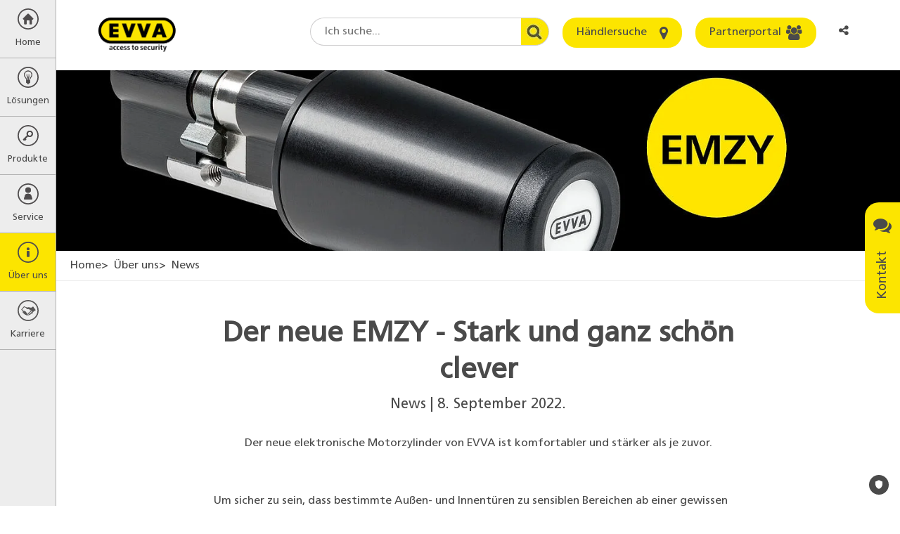

--- FILE ---
content_type: text/html; charset=utf-8
request_url: https://www.google.com/recaptcha/api2/anchor?ar=1&k=6Le7z1kUAAAAAFe-WCVANd6nTXvhEd-oVwiz7B09&co=aHR0cHM6Ly93d3cuZXZ2YS5jb206NDQz&hl=en&v=N67nZn4AqZkNcbeMu4prBgzg&size=normal&anchor-ms=20000&execute-ms=30000&cb=jw18ojesvfwe
body_size: 49255
content:
<!DOCTYPE HTML><html dir="ltr" lang="en"><head><meta http-equiv="Content-Type" content="text/html; charset=UTF-8">
<meta http-equiv="X-UA-Compatible" content="IE=edge">
<title>reCAPTCHA</title>
<style type="text/css">
/* cyrillic-ext */
@font-face {
  font-family: 'Roboto';
  font-style: normal;
  font-weight: 400;
  font-stretch: 100%;
  src: url(//fonts.gstatic.com/s/roboto/v48/KFO7CnqEu92Fr1ME7kSn66aGLdTylUAMa3GUBHMdazTgWw.woff2) format('woff2');
  unicode-range: U+0460-052F, U+1C80-1C8A, U+20B4, U+2DE0-2DFF, U+A640-A69F, U+FE2E-FE2F;
}
/* cyrillic */
@font-face {
  font-family: 'Roboto';
  font-style: normal;
  font-weight: 400;
  font-stretch: 100%;
  src: url(//fonts.gstatic.com/s/roboto/v48/KFO7CnqEu92Fr1ME7kSn66aGLdTylUAMa3iUBHMdazTgWw.woff2) format('woff2');
  unicode-range: U+0301, U+0400-045F, U+0490-0491, U+04B0-04B1, U+2116;
}
/* greek-ext */
@font-face {
  font-family: 'Roboto';
  font-style: normal;
  font-weight: 400;
  font-stretch: 100%;
  src: url(//fonts.gstatic.com/s/roboto/v48/KFO7CnqEu92Fr1ME7kSn66aGLdTylUAMa3CUBHMdazTgWw.woff2) format('woff2');
  unicode-range: U+1F00-1FFF;
}
/* greek */
@font-face {
  font-family: 'Roboto';
  font-style: normal;
  font-weight: 400;
  font-stretch: 100%;
  src: url(//fonts.gstatic.com/s/roboto/v48/KFO7CnqEu92Fr1ME7kSn66aGLdTylUAMa3-UBHMdazTgWw.woff2) format('woff2');
  unicode-range: U+0370-0377, U+037A-037F, U+0384-038A, U+038C, U+038E-03A1, U+03A3-03FF;
}
/* math */
@font-face {
  font-family: 'Roboto';
  font-style: normal;
  font-weight: 400;
  font-stretch: 100%;
  src: url(//fonts.gstatic.com/s/roboto/v48/KFO7CnqEu92Fr1ME7kSn66aGLdTylUAMawCUBHMdazTgWw.woff2) format('woff2');
  unicode-range: U+0302-0303, U+0305, U+0307-0308, U+0310, U+0312, U+0315, U+031A, U+0326-0327, U+032C, U+032F-0330, U+0332-0333, U+0338, U+033A, U+0346, U+034D, U+0391-03A1, U+03A3-03A9, U+03B1-03C9, U+03D1, U+03D5-03D6, U+03F0-03F1, U+03F4-03F5, U+2016-2017, U+2034-2038, U+203C, U+2040, U+2043, U+2047, U+2050, U+2057, U+205F, U+2070-2071, U+2074-208E, U+2090-209C, U+20D0-20DC, U+20E1, U+20E5-20EF, U+2100-2112, U+2114-2115, U+2117-2121, U+2123-214F, U+2190, U+2192, U+2194-21AE, U+21B0-21E5, U+21F1-21F2, U+21F4-2211, U+2213-2214, U+2216-22FF, U+2308-230B, U+2310, U+2319, U+231C-2321, U+2336-237A, U+237C, U+2395, U+239B-23B7, U+23D0, U+23DC-23E1, U+2474-2475, U+25AF, U+25B3, U+25B7, U+25BD, U+25C1, U+25CA, U+25CC, U+25FB, U+266D-266F, U+27C0-27FF, U+2900-2AFF, U+2B0E-2B11, U+2B30-2B4C, U+2BFE, U+3030, U+FF5B, U+FF5D, U+1D400-1D7FF, U+1EE00-1EEFF;
}
/* symbols */
@font-face {
  font-family: 'Roboto';
  font-style: normal;
  font-weight: 400;
  font-stretch: 100%;
  src: url(//fonts.gstatic.com/s/roboto/v48/KFO7CnqEu92Fr1ME7kSn66aGLdTylUAMaxKUBHMdazTgWw.woff2) format('woff2');
  unicode-range: U+0001-000C, U+000E-001F, U+007F-009F, U+20DD-20E0, U+20E2-20E4, U+2150-218F, U+2190, U+2192, U+2194-2199, U+21AF, U+21E6-21F0, U+21F3, U+2218-2219, U+2299, U+22C4-22C6, U+2300-243F, U+2440-244A, U+2460-24FF, U+25A0-27BF, U+2800-28FF, U+2921-2922, U+2981, U+29BF, U+29EB, U+2B00-2BFF, U+4DC0-4DFF, U+FFF9-FFFB, U+10140-1018E, U+10190-1019C, U+101A0, U+101D0-101FD, U+102E0-102FB, U+10E60-10E7E, U+1D2C0-1D2D3, U+1D2E0-1D37F, U+1F000-1F0FF, U+1F100-1F1AD, U+1F1E6-1F1FF, U+1F30D-1F30F, U+1F315, U+1F31C, U+1F31E, U+1F320-1F32C, U+1F336, U+1F378, U+1F37D, U+1F382, U+1F393-1F39F, U+1F3A7-1F3A8, U+1F3AC-1F3AF, U+1F3C2, U+1F3C4-1F3C6, U+1F3CA-1F3CE, U+1F3D4-1F3E0, U+1F3ED, U+1F3F1-1F3F3, U+1F3F5-1F3F7, U+1F408, U+1F415, U+1F41F, U+1F426, U+1F43F, U+1F441-1F442, U+1F444, U+1F446-1F449, U+1F44C-1F44E, U+1F453, U+1F46A, U+1F47D, U+1F4A3, U+1F4B0, U+1F4B3, U+1F4B9, U+1F4BB, U+1F4BF, U+1F4C8-1F4CB, U+1F4D6, U+1F4DA, U+1F4DF, U+1F4E3-1F4E6, U+1F4EA-1F4ED, U+1F4F7, U+1F4F9-1F4FB, U+1F4FD-1F4FE, U+1F503, U+1F507-1F50B, U+1F50D, U+1F512-1F513, U+1F53E-1F54A, U+1F54F-1F5FA, U+1F610, U+1F650-1F67F, U+1F687, U+1F68D, U+1F691, U+1F694, U+1F698, U+1F6AD, U+1F6B2, U+1F6B9-1F6BA, U+1F6BC, U+1F6C6-1F6CF, U+1F6D3-1F6D7, U+1F6E0-1F6EA, U+1F6F0-1F6F3, U+1F6F7-1F6FC, U+1F700-1F7FF, U+1F800-1F80B, U+1F810-1F847, U+1F850-1F859, U+1F860-1F887, U+1F890-1F8AD, U+1F8B0-1F8BB, U+1F8C0-1F8C1, U+1F900-1F90B, U+1F93B, U+1F946, U+1F984, U+1F996, U+1F9E9, U+1FA00-1FA6F, U+1FA70-1FA7C, U+1FA80-1FA89, U+1FA8F-1FAC6, U+1FACE-1FADC, U+1FADF-1FAE9, U+1FAF0-1FAF8, U+1FB00-1FBFF;
}
/* vietnamese */
@font-face {
  font-family: 'Roboto';
  font-style: normal;
  font-weight: 400;
  font-stretch: 100%;
  src: url(//fonts.gstatic.com/s/roboto/v48/KFO7CnqEu92Fr1ME7kSn66aGLdTylUAMa3OUBHMdazTgWw.woff2) format('woff2');
  unicode-range: U+0102-0103, U+0110-0111, U+0128-0129, U+0168-0169, U+01A0-01A1, U+01AF-01B0, U+0300-0301, U+0303-0304, U+0308-0309, U+0323, U+0329, U+1EA0-1EF9, U+20AB;
}
/* latin-ext */
@font-face {
  font-family: 'Roboto';
  font-style: normal;
  font-weight: 400;
  font-stretch: 100%;
  src: url(//fonts.gstatic.com/s/roboto/v48/KFO7CnqEu92Fr1ME7kSn66aGLdTylUAMa3KUBHMdazTgWw.woff2) format('woff2');
  unicode-range: U+0100-02BA, U+02BD-02C5, U+02C7-02CC, U+02CE-02D7, U+02DD-02FF, U+0304, U+0308, U+0329, U+1D00-1DBF, U+1E00-1E9F, U+1EF2-1EFF, U+2020, U+20A0-20AB, U+20AD-20C0, U+2113, U+2C60-2C7F, U+A720-A7FF;
}
/* latin */
@font-face {
  font-family: 'Roboto';
  font-style: normal;
  font-weight: 400;
  font-stretch: 100%;
  src: url(//fonts.gstatic.com/s/roboto/v48/KFO7CnqEu92Fr1ME7kSn66aGLdTylUAMa3yUBHMdazQ.woff2) format('woff2');
  unicode-range: U+0000-00FF, U+0131, U+0152-0153, U+02BB-02BC, U+02C6, U+02DA, U+02DC, U+0304, U+0308, U+0329, U+2000-206F, U+20AC, U+2122, U+2191, U+2193, U+2212, U+2215, U+FEFF, U+FFFD;
}
/* cyrillic-ext */
@font-face {
  font-family: 'Roboto';
  font-style: normal;
  font-weight: 500;
  font-stretch: 100%;
  src: url(//fonts.gstatic.com/s/roboto/v48/KFO7CnqEu92Fr1ME7kSn66aGLdTylUAMa3GUBHMdazTgWw.woff2) format('woff2');
  unicode-range: U+0460-052F, U+1C80-1C8A, U+20B4, U+2DE0-2DFF, U+A640-A69F, U+FE2E-FE2F;
}
/* cyrillic */
@font-face {
  font-family: 'Roboto';
  font-style: normal;
  font-weight: 500;
  font-stretch: 100%;
  src: url(//fonts.gstatic.com/s/roboto/v48/KFO7CnqEu92Fr1ME7kSn66aGLdTylUAMa3iUBHMdazTgWw.woff2) format('woff2');
  unicode-range: U+0301, U+0400-045F, U+0490-0491, U+04B0-04B1, U+2116;
}
/* greek-ext */
@font-face {
  font-family: 'Roboto';
  font-style: normal;
  font-weight: 500;
  font-stretch: 100%;
  src: url(//fonts.gstatic.com/s/roboto/v48/KFO7CnqEu92Fr1ME7kSn66aGLdTylUAMa3CUBHMdazTgWw.woff2) format('woff2');
  unicode-range: U+1F00-1FFF;
}
/* greek */
@font-face {
  font-family: 'Roboto';
  font-style: normal;
  font-weight: 500;
  font-stretch: 100%;
  src: url(//fonts.gstatic.com/s/roboto/v48/KFO7CnqEu92Fr1ME7kSn66aGLdTylUAMa3-UBHMdazTgWw.woff2) format('woff2');
  unicode-range: U+0370-0377, U+037A-037F, U+0384-038A, U+038C, U+038E-03A1, U+03A3-03FF;
}
/* math */
@font-face {
  font-family: 'Roboto';
  font-style: normal;
  font-weight: 500;
  font-stretch: 100%;
  src: url(//fonts.gstatic.com/s/roboto/v48/KFO7CnqEu92Fr1ME7kSn66aGLdTylUAMawCUBHMdazTgWw.woff2) format('woff2');
  unicode-range: U+0302-0303, U+0305, U+0307-0308, U+0310, U+0312, U+0315, U+031A, U+0326-0327, U+032C, U+032F-0330, U+0332-0333, U+0338, U+033A, U+0346, U+034D, U+0391-03A1, U+03A3-03A9, U+03B1-03C9, U+03D1, U+03D5-03D6, U+03F0-03F1, U+03F4-03F5, U+2016-2017, U+2034-2038, U+203C, U+2040, U+2043, U+2047, U+2050, U+2057, U+205F, U+2070-2071, U+2074-208E, U+2090-209C, U+20D0-20DC, U+20E1, U+20E5-20EF, U+2100-2112, U+2114-2115, U+2117-2121, U+2123-214F, U+2190, U+2192, U+2194-21AE, U+21B0-21E5, U+21F1-21F2, U+21F4-2211, U+2213-2214, U+2216-22FF, U+2308-230B, U+2310, U+2319, U+231C-2321, U+2336-237A, U+237C, U+2395, U+239B-23B7, U+23D0, U+23DC-23E1, U+2474-2475, U+25AF, U+25B3, U+25B7, U+25BD, U+25C1, U+25CA, U+25CC, U+25FB, U+266D-266F, U+27C0-27FF, U+2900-2AFF, U+2B0E-2B11, U+2B30-2B4C, U+2BFE, U+3030, U+FF5B, U+FF5D, U+1D400-1D7FF, U+1EE00-1EEFF;
}
/* symbols */
@font-face {
  font-family: 'Roboto';
  font-style: normal;
  font-weight: 500;
  font-stretch: 100%;
  src: url(//fonts.gstatic.com/s/roboto/v48/KFO7CnqEu92Fr1ME7kSn66aGLdTylUAMaxKUBHMdazTgWw.woff2) format('woff2');
  unicode-range: U+0001-000C, U+000E-001F, U+007F-009F, U+20DD-20E0, U+20E2-20E4, U+2150-218F, U+2190, U+2192, U+2194-2199, U+21AF, U+21E6-21F0, U+21F3, U+2218-2219, U+2299, U+22C4-22C6, U+2300-243F, U+2440-244A, U+2460-24FF, U+25A0-27BF, U+2800-28FF, U+2921-2922, U+2981, U+29BF, U+29EB, U+2B00-2BFF, U+4DC0-4DFF, U+FFF9-FFFB, U+10140-1018E, U+10190-1019C, U+101A0, U+101D0-101FD, U+102E0-102FB, U+10E60-10E7E, U+1D2C0-1D2D3, U+1D2E0-1D37F, U+1F000-1F0FF, U+1F100-1F1AD, U+1F1E6-1F1FF, U+1F30D-1F30F, U+1F315, U+1F31C, U+1F31E, U+1F320-1F32C, U+1F336, U+1F378, U+1F37D, U+1F382, U+1F393-1F39F, U+1F3A7-1F3A8, U+1F3AC-1F3AF, U+1F3C2, U+1F3C4-1F3C6, U+1F3CA-1F3CE, U+1F3D4-1F3E0, U+1F3ED, U+1F3F1-1F3F3, U+1F3F5-1F3F7, U+1F408, U+1F415, U+1F41F, U+1F426, U+1F43F, U+1F441-1F442, U+1F444, U+1F446-1F449, U+1F44C-1F44E, U+1F453, U+1F46A, U+1F47D, U+1F4A3, U+1F4B0, U+1F4B3, U+1F4B9, U+1F4BB, U+1F4BF, U+1F4C8-1F4CB, U+1F4D6, U+1F4DA, U+1F4DF, U+1F4E3-1F4E6, U+1F4EA-1F4ED, U+1F4F7, U+1F4F9-1F4FB, U+1F4FD-1F4FE, U+1F503, U+1F507-1F50B, U+1F50D, U+1F512-1F513, U+1F53E-1F54A, U+1F54F-1F5FA, U+1F610, U+1F650-1F67F, U+1F687, U+1F68D, U+1F691, U+1F694, U+1F698, U+1F6AD, U+1F6B2, U+1F6B9-1F6BA, U+1F6BC, U+1F6C6-1F6CF, U+1F6D3-1F6D7, U+1F6E0-1F6EA, U+1F6F0-1F6F3, U+1F6F7-1F6FC, U+1F700-1F7FF, U+1F800-1F80B, U+1F810-1F847, U+1F850-1F859, U+1F860-1F887, U+1F890-1F8AD, U+1F8B0-1F8BB, U+1F8C0-1F8C1, U+1F900-1F90B, U+1F93B, U+1F946, U+1F984, U+1F996, U+1F9E9, U+1FA00-1FA6F, U+1FA70-1FA7C, U+1FA80-1FA89, U+1FA8F-1FAC6, U+1FACE-1FADC, U+1FADF-1FAE9, U+1FAF0-1FAF8, U+1FB00-1FBFF;
}
/* vietnamese */
@font-face {
  font-family: 'Roboto';
  font-style: normal;
  font-weight: 500;
  font-stretch: 100%;
  src: url(//fonts.gstatic.com/s/roboto/v48/KFO7CnqEu92Fr1ME7kSn66aGLdTylUAMa3OUBHMdazTgWw.woff2) format('woff2');
  unicode-range: U+0102-0103, U+0110-0111, U+0128-0129, U+0168-0169, U+01A0-01A1, U+01AF-01B0, U+0300-0301, U+0303-0304, U+0308-0309, U+0323, U+0329, U+1EA0-1EF9, U+20AB;
}
/* latin-ext */
@font-face {
  font-family: 'Roboto';
  font-style: normal;
  font-weight: 500;
  font-stretch: 100%;
  src: url(//fonts.gstatic.com/s/roboto/v48/KFO7CnqEu92Fr1ME7kSn66aGLdTylUAMa3KUBHMdazTgWw.woff2) format('woff2');
  unicode-range: U+0100-02BA, U+02BD-02C5, U+02C7-02CC, U+02CE-02D7, U+02DD-02FF, U+0304, U+0308, U+0329, U+1D00-1DBF, U+1E00-1E9F, U+1EF2-1EFF, U+2020, U+20A0-20AB, U+20AD-20C0, U+2113, U+2C60-2C7F, U+A720-A7FF;
}
/* latin */
@font-face {
  font-family: 'Roboto';
  font-style: normal;
  font-weight: 500;
  font-stretch: 100%;
  src: url(//fonts.gstatic.com/s/roboto/v48/KFO7CnqEu92Fr1ME7kSn66aGLdTylUAMa3yUBHMdazQ.woff2) format('woff2');
  unicode-range: U+0000-00FF, U+0131, U+0152-0153, U+02BB-02BC, U+02C6, U+02DA, U+02DC, U+0304, U+0308, U+0329, U+2000-206F, U+20AC, U+2122, U+2191, U+2193, U+2212, U+2215, U+FEFF, U+FFFD;
}
/* cyrillic-ext */
@font-face {
  font-family: 'Roboto';
  font-style: normal;
  font-weight: 900;
  font-stretch: 100%;
  src: url(//fonts.gstatic.com/s/roboto/v48/KFO7CnqEu92Fr1ME7kSn66aGLdTylUAMa3GUBHMdazTgWw.woff2) format('woff2');
  unicode-range: U+0460-052F, U+1C80-1C8A, U+20B4, U+2DE0-2DFF, U+A640-A69F, U+FE2E-FE2F;
}
/* cyrillic */
@font-face {
  font-family: 'Roboto';
  font-style: normal;
  font-weight: 900;
  font-stretch: 100%;
  src: url(//fonts.gstatic.com/s/roboto/v48/KFO7CnqEu92Fr1ME7kSn66aGLdTylUAMa3iUBHMdazTgWw.woff2) format('woff2');
  unicode-range: U+0301, U+0400-045F, U+0490-0491, U+04B0-04B1, U+2116;
}
/* greek-ext */
@font-face {
  font-family: 'Roboto';
  font-style: normal;
  font-weight: 900;
  font-stretch: 100%;
  src: url(//fonts.gstatic.com/s/roboto/v48/KFO7CnqEu92Fr1ME7kSn66aGLdTylUAMa3CUBHMdazTgWw.woff2) format('woff2');
  unicode-range: U+1F00-1FFF;
}
/* greek */
@font-face {
  font-family: 'Roboto';
  font-style: normal;
  font-weight: 900;
  font-stretch: 100%;
  src: url(//fonts.gstatic.com/s/roboto/v48/KFO7CnqEu92Fr1ME7kSn66aGLdTylUAMa3-UBHMdazTgWw.woff2) format('woff2');
  unicode-range: U+0370-0377, U+037A-037F, U+0384-038A, U+038C, U+038E-03A1, U+03A3-03FF;
}
/* math */
@font-face {
  font-family: 'Roboto';
  font-style: normal;
  font-weight: 900;
  font-stretch: 100%;
  src: url(//fonts.gstatic.com/s/roboto/v48/KFO7CnqEu92Fr1ME7kSn66aGLdTylUAMawCUBHMdazTgWw.woff2) format('woff2');
  unicode-range: U+0302-0303, U+0305, U+0307-0308, U+0310, U+0312, U+0315, U+031A, U+0326-0327, U+032C, U+032F-0330, U+0332-0333, U+0338, U+033A, U+0346, U+034D, U+0391-03A1, U+03A3-03A9, U+03B1-03C9, U+03D1, U+03D5-03D6, U+03F0-03F1, U+03F4-03F5, U+2016-2017, U+2034-2038, U+203C, U+2040, U+2043, U+2047, U+2050, U+2057, U+205F, U+2070-2071, U+2074-208E, U+2090-209C, U+20D0-20DC, U+20E1, U+20E5-20EF, U+2100-2112, U+2114-2115, U+2117-2121, U+2123-214F, U+2190, U+2192, U+2194-21AE, U+21B0-21E5, U+21F1-21F2, U+21F4-2211, U+2213-2214, U+2216-22FF, U+2308-230B, U+2310, U+2319, U+231C-2321, U+2336-237A, U+237C, U+2395, U+239B-23B7, U+23D0, U+23DC-23E1, U+2474-2475, U+25AF, U+25B3, U+25B7, U+25BD, U+25C1, U+25CA, U+25CC, U+25FB, U+266D-266F, U+27C0-27FF, U+2900-2AFF, U+2B0E-2B11, U+2B30-2B4C, U+2BFE, U+3030, U+FF5B, U+FF5D, U+1D400-1D7FF, U+1EE00-1EEFF;
}
/* symbols */
@font-face {
  font-family: 'Roboto';
  font-style: normal;
  font-weight: 900;
  font-stretch: 100%;
  src: url(//fonts.gstatic.com/s/roboto/v48/KFO7CnqEu92Fr1ME7kSn66aGLdTylUAMaxKUBHMdazTgWw.woff2) format('woff2');
  unicode-range: U+0001-000C, U+000E-001F, U+007F-009F, U+20DD-20E0, U+20E2-20E4, U+2150-218F, U+2190, U+2192, U+2194-2199, U+21AF, U+21E6-21F0, U+21F3, U+2218-2219, U+2299, U+22C4-22C6, U+2300-243F, U+2440-244A, U+2460-24FF, U+25A0-27BF, U+2800-28FF, U+2921-2922, U+2981, U+29BF, U+29EB, U+2B00-2BFF, U+4DC0-4DFF, U+FFF9-FFFB, U+10140-1018E, U+10190-1019C, U+101A0, U+101D0-101FD, U+102E0-102FB, U+10E60-10E7E, U+1D2C0-1D2D3, U+1D2E0-1D37F, U+1F000-1F0FF, U+1F100-1F1AD, U+1F1E6-1F1FF, U+1F30D-1F30F, U+1F315, U+1F31C, U+1F31E, U+1F320-1F32C, U+1F336, U+1F378, U+1F37D, U+1F382, U+1F393-1F39F, U+1F3A7-1F3A8, U+1F3AC-1F3AF, U+1F3C2, U+1F3C4-1F3C6, U+1F3CA-1F3CE, U+1F3D4-1F3E0, U+1F3ED, U+1F3F1-1F3F3, U+1F3F5-1F3F7, U+1F408, U+1F415, U+1F41F, U+1F426, U+1F43F, U+1F441-1F442, U+1F444, U+1F446-1F449, U+1F44C-1F44E, U+1F453, U+1F46A, U+1F47D, U+1F4A3, U+1F4B0, U+1F4B3, U+1F4B9, U+1F4BB, U+1F4BF, U+1F4C8-1F4CB, U+1F4D6, U+1F4DA, U+1F4DF, U+1F4E3-1F4E6, U+1F4EA-1F4ED, U+1F4F7, U+1F4F9-1F4FB, U+1F4FD-1F4FE, U+1F503, U+1F507-1F50B, U+1F50D, U+1F512-1F513, U+1F53E-1F54A, U+1F54F-1F5FA, U+1F610, U+1F650-1F67F, U+1F687, U+1F68D, U+1F691, U+1F694, U+1F698, U+1F6AD, U+1F6B2, U+1F6B9-1F6BA, U+1F6BC, U+1F6C6-1F6CF, U+1F6D3-1F6D7, U+1F6E0-1F6EA, U+1F6F0-1F6F3, U+1F6F7-1F6FC, U+1F700-1F7FF, U+1F800-1F80B, U+1F810-1F847, U+1F850-1F859, U+1F860-1F887, U+1F890-1F8AD, U+1F8B0-1F8BB, U+1F8C0-1F8C1, U+1F900-1F90B, U+1F93B, U+1F946, U+1F984, U+1F996, U+1F9E9, U+1FA00-1FA6F, U+1FA70-1FA7C, U+1FA80-1FA89, U+1FA8F-1FAC6, U+1FACE-1FADC, U+1FADF-1FAE9, U+1FAF0-1FAF8, U+1FB00-1FBFF;
}
/* vietnamese */
@font-face {
  font-family: 'Roboto';
  font-style: normal;
  font-weight: 900;
  font-stretch: 100%;
  src: url(//fonts.gstatic.com/s/roboto/v48/KFO7CnqEu92Fr1ME7kSn66aGLdTylUAMa3OUBHMdazTgWw.woff2) format('woff2');
  unicode-range: U+0102-0103, U+0110-0111, U+0128-0129, U+0168-0169, U+01A0-01A1, U+01AF-01B0, U+0300-0301, U+0303-0304, U+0308-0309, U+0323, U+0329, U+1EA0-1EF9, U+20AB;
}
/* latin-ext */
@font-face {
  font-family: 'Roboto';
  font-style: normal;
  font-weight: 900;
  font-stretch: 100%;
  src: url(//fonts.gstatic.com/s/roboto/v48/KFO7CnqEu92Fr1ME7kSn66aGLdTylUAMa3KUBHMdazTgWw.woff2) format('woff2');
  unicode-range: U+0100-02BA, U+02BD-02C5, U+02C7-02CC, U+02CE-02D7, U+02DD-02FF, U+0304, U+0308, U+0329, U+1D00-1DBF, U+1E00-1E9F, U+1EF2-1EFF, U+2020, U+20A0-20AB, U+20AD-20C0, U+2113, U+2C60-2C7F, U+A720-A7FF;
}
/* latin */
@font-face {
  font-family: 'Roboto';
  font-style: normal;
  font-weight: 900;
  font-stretch: 100%;
  src: url(//fonts.gstatic.com/s/roboto/v48/KFO7CnqEu92Fr1ME7kSn66aGLdTylUAMa3yUBHMdazQ.woff2) format('woff2');
  unicode-range: U+0000-00FF, U+0131, U+0152-0153, U+02BB-02BC, U+02C6, U+02DA, U+02DC, U+0304, U+0308, U+0329, U+2000-206F, U+20AC, U+2122, U+2191, U+2193, U+2212, U+2215, U+FEFF, U+FFFD;
}

</style>
<link rel="stylesheet" type="text/css" href="https://www.gstatic.com/recaptcha/releases/N67nZn4AqZkNcbeMu4prBgzg/styles__ltr.css">
<script nonce="8RC3rGD1XfUTl7fYmgaFIA" type="text/javascript">window['__recaptcha_api'] = 'https://www.google.com/recaptcha/api2/';</script>
<script type="text/javascript" src="https://www.gstatic.com/recaptcha/releases/N67nZn4AqZkNcbeMu4prBgzg/recaptcha__en.js" nonce="8RC3rGD1XfUTl7fYmgaFIA">
      
    </script></head>
<body><div id="rc-anchor-alert" class="rc-anchor-alert"></div>
<input type="hidden" id="recaptcha-token" value="[base64]">
<script type="text/javascript" nonce="8RC3rGD1XfUTl7fYmgaFIA">
      recaptcha.anchor.Main.init("[\x22ainput\x22,[\x22bgdata\x22,\x22\x22,\[base64]/[base64]/MjU1Ong/[base64]/[base64]/[base64]/[base64]/[base64]/[base64]/[base64]/[base64]/[base64]/[base64]/[base64]/[base64]/[base64]/[base64]/[base64]\\u003d\x22,\[base64]\x22,\x22wpoUeMKKM0deNsOMLsKIVMKlwopZwpxcR8ODDn1FwoXCmcO7wo/DojhkS33CmydDOsKJT1PCj1fDlW7CuMK8dMOsw4/CjcOdTcO/e0nCiMOWwrRGw5QIaMOewoXDuDXClcKncAFuwo4Bwr3CrRzDrijCmxsfwrNuOQ/[base64]/Cuz5seDDDgnBkwrhwwofDr0s2w5QUKMKLTl4UH8OXw4QswphMWi9OGMO/w64PWMK9RcKPZcO4QRnCpsOtw4tAw6zDnsOkw6/[base64]/DrcKTWVV9XcKAwqENwo/DvyDDllXDocKSwrUAZBcFTWo5wrVYw4Iow5lZw6JcFXESMU3Clxszwr9zwpdjw4TCr8OHw6TDjADCu8KwMxbDmDjDlMKpwppowoE4XzLCtsKBBAxxX1xuPQTDm05Ww4PDkcOXH8OgScK0cCYxw4sDwp/DucOcwoZyDsOBwptcZcONw6kww5cALDEnw57CqcOswq3CtMKFfsOvw5k0wqPDusO+wpNxwpwVwovDgU4dYjLDkMKUYMKPw5tNcMO5SsK7WwnDmsOkAE8+wovCmsK9ecKtKGXDnx/[base64]/DlSfCiWpTw4jCocKxw7hnEWkIEsONLGLCrsOjwrrDtSN2fsO+eBTDqkVtw5nCtsKxQzzCuFV1w4LCrjXCrDAILWrCsD8GNSQ9FcKkw6XDogfDl8OBeDotwqpLwrHClW5ZPcKtNibDinUlw5XCm38ha8O0w7LCpCZiXhXCjMKFVgkXVy/ChU5OwoxEw5QaUnxew7l2P8OiXsKJAQYkU0VLw4TDlsK6SmzConoAeRzClU9Ud8KUWsKyw6ZSc2I5w5AJw4nCqD3CqMKGw7FKNSPDqcKqflvCryYgw71YHA5YGTlMwr/CmMOzw53Cr8K8w5/DokbCtFJ6K8O5w5lzEMOJLkvClE1Iwq7Cm8K7wr7DmsOgw5zDrizDiUXDscO+wrEBwprCtMONSmpmZsKqw5HDil7DkTPCnyDDtcKPCSR2LBIranVow4RUw75bwq/CrsKwwolkwo3DtFLCl1LDvRodKcKNOjB/HsK+OcKTwpbDnMKzLhRYw4/CvcKmwpVFw7DDssK/TmjDpcKkbh/[base64]/IcKVUQEDbcKFwowwfVpLcTnDl8Oaw6EIw5fCiiDDrQkUUVdnwopowqjDs8OiwqluwpPClzrDv8O+NMOLw4nDjMOUfBLDphfDjMOHwq8mNz4IwpwzwqF/[base64]/DnsOTwp/DuMK4w4AQwq5wF8KXYMOFw5fCssKRw4bDuMKhwqE2w5PDoQRBYUILUMOEw6gfw7bCnkrDuBrDlcOUwrjDuTTCj8OjwqN6w6/DskXDsDU9w65zNcKBScK3VGXDicKEwpY8K8KvUT8NQMKwwrxXw7jCpnHDlsOkw54EJHwyw68AZ1QMw7xfdMOUMk3DqsKJUUDCtcK4NsOsHDXCtCXCq8OTw4XCocK/JRtfw7h0woRtDntSF8OROMKywoHCo8OMLVvDmsOlwqIjwqoTw7B3wrbCm8KhTMO6w6rDgHXDgUfCncKWK8O9OzYlwrPDosKRwpTDlg4/w6bDu8KVw5BvTcOMPsO1P8O9cA9zFMO0w4vClE4eS8Opbl8bdQ/Ci2vDlcKpN3Vywr3Dm3phwo9QOS3Dji1qwpbDuzHCsE1ga0BPw6nCj3BhZsOaw6AEw5DDhX0Bw6TCvA9wScOgXcKWO8OIIcO1UmrDiwRqw5HCthrDjBJlXcONw6UiwrrDmMO7f8O/LnrDsMOKb8OIUcKkw5nDlcKsNRh2csO2w77ChH/[base64]/Dv3PDmTnCrADDkcOdScKLwrjCqsO0wpPChMOUw6zDtWIHJcOAV0LDrFsGw6HCsH91wqd+G3TDoBPCkFbCpcOcZ8OgL8OFGsOUShR1LFgZwp9NGMK8w4/ChHR1w7A0w4TDlMOWRsKaw4dNw7XDvk7CkHgXVCXDj0HDtjsBw5I5w5tWWTjCosOgw6jDlMKSw6Ukw57DgMO4w65owrYqTcOTNcOWTcK+ZsOaw63CvcOFw5nDuMOOOhsycy12wrnDhMKSJ2zCjHZdAcOcEcOZwqfDtcOTMcOVQ8Opw5LDscOGw53Dp8OuIAJ/wrxNw7IzN8OVD8OAQMKVw7ZCMcOuCU3CpQ7Dh8KYwpNXW0LClGPDm8K6TMKZd8O+MMK7wrhNAsOwdBoFGBnDql3CgcKLwrZOTWjDgAE0Tg47eykzA8OBwp/Ct8O0cMOpako1GVzCqsOxNMOcAsKFwokMWcOywpk9GsKiwro1MwIED3cAUVs6TcKgPFTCsHLCngUMw4FMwp7CiMOoEGcbw6FuacKbwo/ClMK7w5XCjsOQw7bDncOsB8OywqkWwpbCplLCmMKwbMONbMOEXhzChlhPw6YaUcODwqzDvUhdwqBFRcK/CxPDhMOrw4JWw7XCjHc0w6/CtEciw6XDrj07wrE8w6l5IW3Cj8O5FsOuw4hwwozCu8Kkw7zClWvDhMKQb8KPw7bDkcKXWMO/[base64]/Do8KnwoDChzIew4XCn8OcGw3CvEFOZcKgZhzDgUARQHZBccK8fBoCV0PDv0nDrVLCocKOw7zDksOjZ8OHFyvDgMKwQmpwA8KHw7pcNDHDuXJuJsKcw5/DlcO6fcOxwpPCjl3DusOrw4QRwonDugjDrMO2w5diwpkkwqnDvsKZBcKjw6F7wpLDsl7DmB1jw6jCgwLCtHfDkcORCMO8b8O9H3s+wqFOw5suwr/DmjRrcCMMwq9yCsKzL0MDwq3CmTweOhnCqMO0ccObw5FYw5DCpcOnccKZw6zDrcKSJi3DtMKVbMOAwqjDsH5qwrExw4zDgMKYaF5WwqLCvj0Cw5/CmlfCuVk3TkfCocKWw6vDrz1Sw4rDtsK3KQNnw6bDs2gFwqHCpUkow4TChMKCQcKAw5NAw710WMOTFAnDq8Omb8OifiDDnSJSA0ZwJhTDtk5gW1zDrMOHEXxiw4cFwptSB10cL8O3w7DChGHCgsOzSg/[base64]/CmQJIwpLDiUNzKcKdKRPCoXLCjcK6AcOYJzrDn8ONKsKGe8K4w7bDkgwPFhzDi2sdwrBfwqTCsMK5SMKkSsKxG8Oqwq/DtcOXwo1Qw5Unw4nDnlXClRs3eGhZw5g2woLCtU5/TF9tXSlaw7ZoLEtAL8KDwozCnCbCjwUUNMO9w4V8w4ArwqfDv8Ojw4sSKXPDnMK7FnPCs2olwr17wozCr8KnXcKxw4RRwo7CsUdrI8OZw4fDgE/DpRvDhsK+w4tVwqpmFUFgwpPDgsKSw4bChTtZw7zDo8KwwolKWUdswqnDvhXCois3w6TDkwnCnh93w7HDqCXCo2Ahw4XCjHXDt8OjNcOVcsOgwqjDijfCocOfAMO2YmoLwp7DrWDCjcKCwp/[base64]/DgDp/[base64]/[base64]/w6XDqV3CljrDmcKFe8ONw4bClsKuHsK/w6vDigN7wqpJEMKPw5IIwpRtwonCmsKYPsKywp5PwpUcdjTDoMOqwoHDgzgfwrbDs8K1FsOwwqI9wobDllzDj8Kvw4DCgMKDITrDrAXDkMO1w4YKwrXCuMKDwo5Mw5MUBHHDu1/CugTCjMKSFMO3wqIiMg/[base64]/Dp8OIwqrChcK8LhrDm37DqcKMGsKvwr55QGw8YgvDnhl0wovDvillTMOcw4/CgcOUCngsw6g8wqnDgwjDnjUvwo8fYcOsDhkiw77DsgLDjgVGQTvCuChfQsKkH8OYwprChlISwqN/dsOlw6/CksKMBMKzw6vDucKmw6pcw7EIYcKRwozDvcKpMgFfRcOxMMOoOsObwppXWzN1wog5wpMccyEeEwnDsltLJMKpRHsPVmkBw7oHLsKdw6vCt8O7Bx4jw7hPHMKDFMKAwpc8ZHHCqGgRVcKqfC/Dl8KOGMOBwqxxJcKSw6/DrxAww7MNw5ZyTMKtYBbCnMOdRMKGwpnDmMKTw7t+SUnCpn/[base64]/CqsKEPcKWLDYtOVPCnMKAb8O3VMOrSFs9Fk/DrcOnb8Osw5XDnjXDtG5ed1TDqzIJPlM+w4nDimPDsQXDoXXCrsOkwrPDtMOTBMOjJ8Oww5ViSVcdXsKiw5TDvMKtSsKscEpqGcKMw7Nhw4PCtj1hwoHDqcOewpcUwqpjw7/CiXXDimzDnh/CtsOkGsOVcUtywqfDpVTDihsRUh3CoiHCksOiwq7Dq8OaQHt7wpHDicKuTU7CpcOzwrN3w4lPd8KFf8ONKcKGwrNJXcOYwqptw7jCmUsOLj5ZUsK8w51kbcOPfzp/PXwND8KnK8OVw7IEwqZ7wpxMXMO9KsKrPsOsVx/CigZvw7NrwonCmcK7T0lpdcKqwqAtDlTDqGvChynDtTBGKy/CtC82VsK/dsO3QkzCnsOnwo/ChxvDtMOiw6M6STRIwr8ow73CoGRUw6PDglAEfjzDqsKeIDRKw7ZZwr0cw4XDmVFkwqbDu8K2LVYYHgZuw7sGw4nCpiUbcsOdDQ4ow7nCvcOmUcO/[base64]/CnsKsw4M9w4/[base64]/[base64]/P8Okw4FkQUckwoTDsxkWbsKXw5jCiMKiA2vDkjFtGSDCsgfCuMKFwr/CqSbCoMKbw7TClEXCnT/DtmcNGcOhImImF0zDjTtRUHEawr3ChMO5DitpeyTCnMKYwoA2Ci8fXR/Cp8Ofwp7Ct8Kiw77Cty7DlsKew5vCmXxnwoDDg8OGwoHCs8KociPDiMKHwqJ3wrwmwrDDmcKmw6xPw5dsbwRHFsOpCQjDsTjCpMOOTsO6F8KBw4/CnsOAHMOvw55gOsOwGWDCriATw6YnQMK3YsKlKHlCw6JXZcKELzbDvcKABwjDhMKZJMOXbkbCsXdLHAbCvxTCl3pHHsOlQ3plw7HDuifCksOjwoEsw7w+wo/DocOzw6BlM3PDiMKVw7fDlDLDusOwZsKFw7nCinTCvBvCjMOfw53CrGVEW8O8ez7CpxTCrcO8woHCkUkga2rDl0rDssOjVcKHwqbDpnnCkVLCo1tOwo/[base64]/DvcK0w5dfI8KRIhQTwoYMTcK/w7rDvCJywpnDpl5QwokQwo3Cq8OywpjDs8Oxw4/DoA4zwrXCgD12DzzCpsO3w4BlSRhtMGnCkiLCqWx4wrtXwrjDlCAkwpvCsDXDjnvClcOgZQfDojnCnRQmKE/CrcK3aG1ww7zDoH7DgwjCv3Ftw4PDisO0wqHDkC5Xw5E0HMKTdsK3w7/CjcOoTsO5f8OIwo7DmcKCK8O9OsOvIsO0wonCqMKaw41IwqfCpyV5w4I4wqYWw44TwpTDjDjDixvDkMOkw6XCkEczwozDo8OiFU5iw5rDoTrCmjDDgmTDsk54wowXw5YYw701TwVmAVx/IcOpJMOWwocIw6PCtlFsIAIvw4TDq8OfNcOeBXYEwqDCrMK8w5zDncOAwookw73DsMOmJsK5w7/CnsOgb1Adw4rClTLCgwTCoVPClRPCt3nCrS8aG0Eawo9hwrbDvE54woXCgcOywpbDhcOywqQ7wpJ9HMOrwr5HNEINw6Z5NsODw7tswpE4KnwUw6oIfU/CmMOOPip2wr3DvCDDksKkworCqsKbwrfDhcOkNcObQ8OTwpV0NEldKX/CisKLRsKIY8Kxd8Ozw6zDhB/ClSPDlVNcdVtzG8KTXSrCqz/DmVzDn8O5BsOcNsO7wr0cTHPDk8O6w4PDocKbCMK7wrR6w7XDn0rCmztaEFAvwqrCqMO1w5XCgsKZwoJmw4RIPcOTGAjDocK/[base64]/wq/[base64]/ClMOSwqzCp2hxwpXDqMOpJMOfdcKAPHUlwqnDo8KaO8KRw5EJwp8jwpfDszXCiGUDXAJvbcOywqAaLcOrwqnCjMK9w6o7azJJwrnCp1/Cq8KjXH1KBVHCmGXDkR4LSn5Sw5nDkkVfRsKMasKtDkLCjsOew5rDuAjDkMOiIUjCgMKEwoh8w7wyQCBedHjDrsOrOcO3W0NRO8OTw6tXwpDDkjbDgXksw4/Cu8OQH8OPDnnDkzRSw6B0wonDr8Kqen/CvltZCMOUwq7DtcKEbsO+w7TDuETDrBxLYMKKbDlCXsKQasOgwpMEwo5zwp3Cm8KFwqLCum4uw6zDh0h9ZMOIwr8kL8KmOlwPWsONwo7DgcOnwo7Csl7CocOtw5rDg3zCuFXDtjPCjMK/BFvCuCnCuzDCrT9Dwr4rwpdswqDCizYzwr/[base64]/CssOpWiYxwoQnw77DjMKAbsKqwpU4w4bChsKFwpESBm/ClsKiJMO6KsOVe1Brw7ptbU44wrTDgcK6wqh+GMKpDMOMGsKhwpXDkU/CujRVw6fDssOUw7HDvzbCgG4hw7YoQX/[base64]/DtcO5RsK8wrnDgU/CucK7woMSwqh/Z8Knw5bDtMKUw4V8w5HDlcKfwo7DgSvCmifCuU3CsMKXw5zDsTnDlMOSw4HCisOJFwA1w4JAw5J5MsOQVQTDpMKwWhTCtcOvcmbDhAPDiMKtW8O/[base64]/[base64]/FHE+D3/[base64]/[base64]/CgcKdw6tTYE3DjcKVb8OFW8KibVR4OwBXBBvCo8KBw4fCjTzDisKvwpNDWMOpwpFpGcKTccOGPcOTfQ/[base64]/DlC7DnCkLUwXDpsOWwoojRMKBwqFQL8OlGcOVw606E0jDmF/CvHnDpVzDlsOFJQHDswQPw43Csz/DucOHFkN1w5fCp8OHw6Emw7QoBXRyLSBxKcKzw75Aw6gNw6rDlgdRw4Q2w5hmwp4UwqXCmsKdD8OpCihGG8O1wp9QM8KZw5rDmMKZw7hxK8OHw69xL0NrQsOhbkHCp8Kzwq9Ow6tbw4PDgMO2DsKYMmrDpsOiw6t4NcOkQCdbFsKxfSoWMGcYd8K/QkLCggzCrVZ1B3zCrW8Uw7ZVw5M1w5DCgMO2wo3CqcO0PcKRFn/[base64]/w7Z/bnrDkMK7GcOTKsOTw7BHFhvDqsKmTA/CucKgGVEcR8Ozw63DmTDChcOVwo7CgwHCjUcYwojDlsOJR8Kgw5fDucKow53ClBjDi0gbYsOHBznDkz3CiDJaJMOCciEIw4NKEGlaK8OBwrvCsMK6esOpw6TDs1w/w7Qjwr3CqwjDnsOBwohOw5jDuVbDowbDj0tQccOgPWrCgAnClRPCssOyw6oNw4/CmcOUHjzDrydsw4RGWcK5LlXCoREFX2bDs8KJWxZ4woFywpFXw7QIwq1EbMKuLMOsw50AwpYOCsKqaMOfwolPw4/DmFVdw55ywpLDgcOmw73CkxJ9w7jClsOkP8KywrjCuMKGw7g7Fy47JMKIbsOfAFBQwpYdUMOywqfCqUw/DxPDhMO7wpBEacKKJwTCtsKNKH0vwqtIw4bDinrCm1lTKxfCiMKudcK1wrkfLihlB0QKecK3wqN7EsOfP8KpGyVZw5bChMOYwrEkODnCq07Cn8O2E3shSMK8MTTChHfCkUpwUxkfw6/Cj8KFwpnCmTnDlMOxwo4OAcOjw7/[base64]/Cm8KYw4h/[base64]/DtHHCu8Obw5vDnMKBw5jCgsOzw4E5w7rCl2fCiy0BwpPDqHbCmsOTBwBaSwjDplXCrlkkPF1Fw6rCmcKLwq/[base64]/[base64]/wqjDjcOSW8OCIDMiwoXDiXfDq8OiLD/Cj8OqV3Anw6/Dl2TDkGLDrH80wppswoUcw6hCwqLCqCbCoSrCn1F0wqYlw5wawpLDs8K3woTDgMO1DgzCvsOrXydcw50TwrVNwrR6w5MVHENTw6PDnMOvw5jDjsKXwpFcKUNYwqwAX0HCmMKjw7HCrsKMwrhbw6cVAGV2IwFISHZ/w4FIwrLCp8KSwo/CphfDtMOow6PDm3Naw5Bow6xcw7jDvh/DrMKnw4/[base64]/CuVfDpgJBw7XCqzzDkgrCn1cdw6YUIX9jwonDnD/Cq8OnwoHCsCrCkMKXFcK3OMOnwpAaZDwxw4E3wpwEZyrDq2nCi1nDujHCkA7DuMK+OcOHw5ENwqnDnlvDjcKcwphbwrTDjcOyJH1OMMOnMMK9wpgYwrYnw5g5LEDDjQLDnsOpXx7CgcOtTUxuw5k1bcOzw4wWw5RdVmE6w6LDlzrDkTPDo8ObNsODKX3DhWd+B8Odwr/DhsOQwr/CjjdDDDvDikzCucOnw4jDvgXCqDbCjsKadgHDr3PCj1XDujjCnnrDusObwqkEOMKud17CvmtXBT7ChMOdwpEFwrA2aMOLwpRkwrbCvsOdw5AJwpnDlsOGw4DCs33DkT88wqHDjTLCswdCbltqL2MFwok+HcO6wqBvw59qwp/[base64]/CmMKgw57DqR1kdkUhKA/[base64]/CosKkccOPWcK4Im7DqsOSQMOGwoLChDLCiTFHwrDCksKow57CvU/DpwbDhMO8KcKcBlRrasKiwo/DhcODwoMVw5vCvMOMeMOjwq1lwoIlLDnDocO0wosnQRwwwoVmDEXClx7Cu1rDhylMwqcID8O+w7rDpzVGwrhaGnDDtnrClsKgAkR+w7ASU8KswqY6HsK1w5MOFXHCkkvDvjx8wrnDvMO9w5J/[base64]/[base64]/DucOtBMKVAVA9A0scw7cfw7F+wrh0w7bCkELCu8K3w65xwppcD8KOBg/CimpZwqzDksOUwqvCoxbDhlU+eMKdbsKiB8K+b8KPOxLCiw0uZD0OJk7DqDlgw5fCjsOKS8KEw54tRsKbMMKdUMOASw1UHAlrBHLDnlpVw6NEw6HCngZEacKdworDiMOhGcOrw4pTJRI6GcOpwo/[base64]/DnQlfI0txNMKMw5Rsw6haw7wWw7bDkxTCuAfCrMKUwr7DkQI7ecKgwqfDkRIDd8Okw4bDtcKuw7/[base64]/CtSXCnFtkL8O2w6E4BjXCnMKRKcKVeMOBWRMXKWnCmcOTexojTMO6ScOyw4RcYnDDpSZOUSUvwpwGwrlgUsK1TsOYwqjDgSHCnXl4X3bDvjbDicKQOMKeeDccw5N9XzjCrk9hwp8Rw6bDq8KVMkzCtVbDlMKLUMOMf8Oow7kSUsOXI8KfdE3DpzJtAcOQwrfCuXUNwo/Dn8OOb8K6dsKtGn1/w6tyw79dw5QcLA8oYkPCm3bCjMOzDyMBwo/CkMOuwq7Ckilsw44rwqvDmAjClRJTwp3CvsOpFsOpIMKvw5d5AcKwwp0Ow6HDtsKmcz88dcOvccKNw43Di3odw5U1wq/[base64]/[base64]/DssOPwqAJwpPCjFHDtHrCrcOVTcKtZysYGMOSwqIrwq3DuBLDicOrVsOxcjvDtcKaVMKUw5MCXDoUIhtzYMOvRmXCvMOjdMOzwqTDlsOhEsKew5Z0wpLCjMKtw4Uhw5oFFsO7JgpUw7debMKzw7VRwqAfwq3ChcKgwrXClErCtMKUScOcGHl5aWB/QcKLbcO7w4kdw6zCusKNwpjClcKLw5DCh19EXgkSRTRLQy8+w7jCn8KNUsOFRR/[base64]/ZMKTwppIwrRbw43ChVNQwph8BQTDscOcWMOoLjjCuzlNDmvDtU3ChMK/c8OHF2UTD3bCpsOHwonDjnzCvAI6w7nCpA/CsMOOw7PDpcKGS8OFw6jCuMK1VzE0O8KRw6XDgEFuw5vDv1nCvcKnBwPDswxtf1kaw73DsW3CvsKxwr/DvkB5w5IUw6tLwrlgT0DDjyvDuMKSw5rDhcKsTsK/WVdoZi/CnsKTHTTDqlsSw5rCtX5Kw40XMnJdc3V5wr/CosK2AQoDwpbCjmZhw54bw4PCr8OceAnCi8KxwprCvVjDkwZAw5LCkcKTL8KBwrzCu8Ovw7p0wrdBL8O/K8KOY8OKwobChsKbw7/[base64]/[base64]/DkcOswrgZw53Ck8KXA8KqwrkTesKRSFzDvyTCiUTDm3lyw4slQwhNZy7DmAB2FcO7woNYw53Cu8OYwpbCr1cGNsOGZ8OnVV5QFMOhw64PwrPCjxRwwqgvwq9iwoTCkTdSOwlUDMKPw5vDmzjCucK5wrrCgDTCt1PDu0FYwpvDiTt/w6bClWYid8OKRBMqHMOoQMK0K3/DqMK9PMKRwozDh8KcOTJCwo1LcTkvw6FXw4bCk8OXwpnDpiDDrsK4w4VpScONF0TCg8KVTXl8w6bChlnCqsKxLsKDW10oNyXDoMKZw47Dg1vDpyXDisOnwpcbLsO3wpHCujzCoCYXw4drOsK2w6XDp8Ktw5XCusOnUwzDosOnGD/CukpvHcKjw6k4Ll19Izg+w513w7wdYXk5wqvDmcOEaXPChTkfScOHeVzDocOwd8OYwogPG3vDrsKBWFLCuMKiIER5YsOFNcKESsOtw5rDu8OJw7NiI8KXAcO1w647GXXDjcKqIFTClixowr1tw54fJSfCmHlHw4YuRCPDqi/[base64]/Cn1PCvyETwqJQRDDCk8KCwpvDszopLhtvwpJdwr5ywo9vOhbDphvDsHNww7VjwrgQwpB0w5bDnCjDucKWwo3CoMKJZh5hw5rDkALCqMKHw7nClGXCuEcvRkVBw7DDsk/[base64]/DpcKTwo8UO3srNcOmw4FDw4BLcDJNJcO3w7EMam4wfEjCnG/DjR8Ow5HChU3DmcOED11Af8KZwrTDnSPCmwQBORjCi8OGw44YwrBuZcOlw4DCksKYw7HDlsOswpLDusK7HsOiw4jCkA3Cs8OUwo0jJcO1FkNlw7/Cj8ONwo7DmTLDhEsNwqbDtg0zw4Bow5zChsOuPwfCg8OLw7BUwoPCm0oHXhLCsWzDtMK0w5DCpcKjEMKZw7R1R8OJw6/Cj8OQaRTDjmPCqGxTwp7DlgLCoMK5AzZHBGzCjsOBZsKBch3DgwvCpsOqwq4MwqXCqS/DgWl9w4rCumnComrDn8OMSMKzwpXDnFomA0jDhmQhPcKQa8OaWQQKIXfCoUsFNwXClBMwwqdow5bCpsKsTMKtwp/Cn8O/wpPCgmV8B8KoQWPCrSRgw73CgcKkLXYrVcOawqM9w6J1AiPDuMOudMKJah3CuFLDncOGw7tVMWQvYV1xwodowqV1w4LDgMKEw5zCjRzCsBh2UcKww4M4AgDCu8KswqIXNTZjw69TUMKvQ1XCkEAqw4/[base64]/Di8Kowr4wZMORwoNiMMOow41ULcKnw5hfesKyeXAcwq5dw4/Cn8OWw5/Cv8KefcKEwrTCrWgGw73CiWrDoMOIIcKwMsOLwpIaE8KdKcKKw6tzT8Ouw6TDh8KBRUc7w4B/FsO4w5JHw5FfwpfDkB/Cr0bCp8KMw6PCtcKJwojDmQfCvsKLw6vCm8O3aMOcd1kEYGJzKwnDqHR6w77Cm2zDu8OQVC1QU8KJaVfDnhHDijrDosO9EMOaeQjDvMK7QxbCmMOAYMO7XV7CtXrDtAbDsjk8dMK1woV/w6bDnMKVw43CjEnCiVZsNCx7K3JwUsKvOTB8w47DkMK/STtfLsOoIjxkwq7DtsOewp1Gw5fDhlbDqD/Cl8KjR3/DrlAqT3NPdgs6w5c0wo/CtmzClsK2w6zComlSwqvDpHxUw6nCmgd8AiDCuz3Dt8Krw4Rxw4jCuMOjwqTDucOOwrYkWRQHfcKqJyUiw4rCucOoMsKNCsOQA8K5w4/DtTUHBcOPasOqwoF3w5jDgR7DpRXCvsKOwp7CnilwB8KUVW4rJCTCq8OVwr4Sw6nCm8OwAl/Cm1QbPcOOwqVuw54yw7ViwonDvMOFZFXDksO7wr/CnlzDkcKXbcKzw691wrzCti3DqMKTAcKzf38fPcKNwo/DmG5ObMKYZcOtwol2X8OSChU4FsOeCMOfwovDtiRBd2sfw63Di8KffkfCsMKgw6fDtV7Cm17Dlk7CmAMtwovCl8Kyw4bDswU/[base64]/[base64]/bkLDiWTClcOWw5/Drn0AwqTDr8OOw43DrhQ6wo16w6clDsK+BcOzwqTCumUWw5wZw6bDtTEdwobDiMKTXhXDu8OaD8OeBgUEPwjCsiduw6HDjMOmCcKKwpXDjMOZVTE4w4cewrY8WMOTAcKCJicsL8OXelMQw7FQPMOGw5/DjnAeXcKmXMOlEMODw4oEwo4XwqHDpsOJwoXChHQ2GUnDqsK/wpgYw7t2RSHDnkPCssOPGjfCuMK8wq/[base64]/DoAgcOgo5w4XCr3AqCMOrw4wQwoPChsOcZTIMIMK+KHXCj0XDvMOIUsKHJyrCqMOfwqLDji/[base64]/[base64]/DqsOvMB0bwqXCkjxXdGZaw7TCth0sPmnCmSbCs3HCocOswrXDl0/[base64]/DpnLDvsKmw6nCmwrDhCJSUh/CrS0Yw5VKw6s1wqHCigTDpznDpMKKVcOEw65Ow7HDtMK2woDDpztuM8KUBcKGwq3CncKkCkRYfVrCjEAvwpPDu0dVw7/CuBfDpFdUw5sQC13CjMO/wpktw5jDqUhhL8KkDsKQPsKdcAJQFsKoc8Omw6tvQg3DuWfCiMKgZEBdHydqwpwRCcOCw79/[base64]/Dt1/Cs1HDpcKWwowdwpPDjMK4TsKnw5tKbcODwqfCjDMgW8KBwp0tw65fwpPDlsKJwppND8KJQcKhwr/DtyDCqWfDjHFTRCcRBnzCgMOOL8O1AWIQNU/CliJ/DH0cw6M5TVjDqCkIAQfCrjdDwpxxwqFTOsOKQ8O5wozDu8OVasK/[base64]/DrFATwr7DrnrDh2Vmw6ZkZcKWHU1lw4TCl8KPw4vDhcKTw6rDsGYWMcKGw6HCqcK2HXFXw4TDgnFLw43DuEpVw5jDhcORCWPDnzLCicKWJl9yw7PCrsKpw5Yhwo/CusO6wr90w5LCvsK4IXV3fwBMAsK2w7vDkUkZw5YpQHXDgsOxQMO9MMO1cTRpwr/DuQxEwr7CoTPDsMO0w5E3f8OHwohoZMKkTcK8w4cVw6LDosKRHjXCo8KGw7/DucO/wrjCmcKmQjpfw5BmVmvDnMKdwpXCn8OFw6XCqsO3wpPCmwPDiWRaw6/DicKqBFZQWAnClyVAwpjCh8KXwqDDtX/[base64]/NDjDqMOcwp7DlcKjLRHDkEIqwqcVFsK5wqHDuQBvw6UvesOSbmYOWXRAwqjChl5pI8OsacK7BGg4X0pQLcOKw4DCg8KlNcKqJjVxEXLCsXxMcyjCtMKewoHCvRvDl3/DtMOxw6DCqj7DnjnCoMOLNsOqP8KDwrXCrsOqJcKWb8Oew4DDgD7CgUHClEY3w5XCs8ODHhF9worDqhw3w4MZw6lgwolKF20TwpAQw6VHfjlEVVjDnU7CgcOUKyBVwr1YcgnCsS0+BcKTRMOxw7TDonHCjcKcwq3DnMO1OMOsHgvCvSl6w5DDjU/[base64]/Ck8Oiw7luw6NywoDCo2BIaHHCtcOfAy5gw7DCqsK8D0VnwrzCkDTCiwwiEhDCrVwCIRjCjVPCgjV+RmjDlMOAwqPCg1DCiFUWD8OawoZnEMOwwoJ0w5vCr8OfKyx4wqHCrUnCsBXDhDTCoAUtbcOuN8ONwqwnw4fDmQl1wqrCq8KIw7nCsDLCgBNOPQ/[base64]/DtcOewpfDm1vDvcOGw6nDqWTDncKQw7/DrcKDPl/CtcOvDsOiw5BvX8KWXMKYIcKgZhspwr9nRMORKW/DgXPDuETCicO1fD7CkVjCksO6wpDDi2/[base64]/CpxFAwrbCjBhCwpDDssKow7JBw78ic1bDqsK5w4Y7WGNfQsKMwobCj8KlOsKTQcKRwoIIa8O0w6fDlcO1PEEuwpXCqC9JKjFIw6TCncOuHcOdcgvCpHh7wo5iZk3Cg8OSw5JWdxxiEcOlwrYCJcKDNMKWw4Jww5YLODHDn3oFw5/ClcKvbFB+w5VkwqdvVcOiw47CkCnClMOLX8OAw5nCsAlFcwLClsOgw6nCv2/[base64]/wrvCnT1Xw4PCr1/Cpi/Cp8Oxw6XDqsKQw5s4w6kDUiQxwrQMTC52wr/Dm8O0PMKSw5XCvsKYw5IJJsOrDzhEw5IJdw\\u003d\\u003d\x22],null,[\x22conf\x22,null,\x226Le7z1kUAAAAAFe-WCVANd6nTXvhEd-oVwiz7B09\x22,0,null,null,null,1,[21,125,63,73,95,87,41,43,42,83,102,105,109,121],[7059694,795],0,null,null,null,null,0,null,0,1,700,1,null,0,\[base64]/76lBhmnigkZhAoZnOKMAhmv8xEZ\x22,0,0,null,null,1,null,0,0,null,null,null,0],\x22https://www.evva.com:443\x22,null,[1,1,1],null,null,null,0,3600,[\x22https://www.google.com/intl/en/policies/privacy/\x22,\x22https://www.google.com/intl/en/policies/terms/\x22],\x22pYH1SonZGksIicxzAS41qCd0500sypRSllFqWha8KH4\\u003d\x22,0,0,null,1,1769729787353,0,0,[37,136,13,50,158],null,[20,135,207,242,17],\x22RC-jdDyFLOJPecigw\x22,null,null,null,null,null,\x220dAFcWeA6yFwBc6dOLEsPY8UJMzcr-fTK3Ha5ppct3K1pkwRnlzWE99b1ZkIJGzZRWY3i2FvqlfytuftYi_XkaNqBF3sI1JgUdtQ\x22,1769812587318]");
    </script></body></html>

--- FILE ---
content_type: text/html; charset=utf-8
request_url: https://www.google.com/recaptcha/api2/anchor?ar=1&k=6Le7z1kUAAAAAFe-WCVANd6nTXvhEd-oVwiz7B09&co=aHR0cHM6Ly93d3cuZXZ2YS5jb206NDQz&hl=en&v=N67nZn4AqZkNcbeMu4prBgzg&size=normal&anchor-ms=20000&execute-ms=30000&cb=2q34wq2wlnbj
body_size: 49234
content:
<!DOCTYPE HTML><html dir="ltr" lang="en"><head><meta http-equiv="Content-Type" content="text/html; charset=UTF-8">
<meta http-equiv="X-UA-Compatible" content="IE=edge">
<title>reCAPTCHA</title>
<style type="text/css">
/* cyrillic-ext */
@font-face {
  font-family: 'Roboto';
  font-style: normal;
  font-weight: 400;
  font-stretch: 100%;
  src: url(//fonts.gstatic.com/s/roboto/v48/KFO7CnqEu92Fr1ME7kSn66aGLdTylUAMa3GUBHMdazTgWw.woff2) format('woff2');
  unicode-range: U+0460-052F, U+1C80-1C8A, U+20B4, U+2DE0-2DFF, U+A640-A69F, U+FE2E-FE2F;
}
/* cyrillic */
@font-face {
  font-family: 'Roboto';
  font-style: normal;
  font-weight: 400;
  font-stretch: 100%;
  src: url(//fonts.gstatic.com/s/roboto/v48/KFO7CnqEu92Fr1ME7kSn66aGLdTylUAMa3iUBHMdazTgWw.woff2) format('woff2');
  unicode-range: U+0301, U+0400-045F, U+0490-0491, U+04B0-04B1, U+2116;
}
/* greek-ext */
@font-face {
  font-family: 'Roboto';
  font-style: normal;
  font-weight: 400;
  font-stretch: 100%;
  src: url(//fonts.gstatic.com/s/roboto/v48/KFO7CnqEu92Fr1ME7kSn66aGLdTylUAMa3CUBHMdazTgWw.woff2) format('woff2');
  unicode-range: U+1F00-1FFF;
}
/* greek */
@font-face {
  font-family: 'Roboto';
  font-style: normal;
  font-weight: 400;
  font-stretch: 100%;
  src: url(//fonts.gstatic.com/s/roboto/v48/KFO7CnqEu92Fr1ME7kSn66aGLdTylUAMa3-UBHMdazTgWw.woff2) format('woff2');
  unicode-range: U+0370-0377, U+037A-037F, U+0384-038A, U+038C, U+038E-03A1, U+03A3-03FF;
}
/* math */
@font-face {
  font-family: 'Roboto';
  font-style: normal;
  font-weight: 400;
  font-stretch: 100%;
  src: url(//fonts.gstatic.com/s/roboto/v48/KFO7CnqEu92Fr1ME7kSn66aGLdTylUAMawCUBHMdazTgWw.woff2) format('woff2');
  unicode-range: U+0302-0303, U+0305, U+0307-0308, U+0310, U+0312, U+0315, U+031A, U+0326-0327, U+032C, U+032F-0330, U+0332-0333, U+0338, U+033A, U+0346, U+034D, U+0391-03A1, U+03A3-03A9, U+03B1-03C9, U+03D1, U+03D5-03D6, U+03F0-03F1, U+03F4-03F5, U+2016-2017, U+2034-2038, U+203C, U+2040, U+2043, U+2047, U+2050, U+2057, U+205F, U+2070-2071, U+2074-208E, U+2090-209C, U+20D0-20DC, U+20E1, U+20E5-20EF, U+2100-2112, U+2114-2115, U+2117-2121, U+2123-214F, U+2190, U+2192, U+2194-21AE, U+21B0-21E5, U+21F1-21F2, U+21F4-2211, U+2213-2214, U+2216-22FF, U+2308-230B, U+2310, U+2319, U+231C-2321, U+2336-237A, U+237C, U+2395, U+239B-23B7, U+23D0, U+23DC-23E1, U+2474-2475, U+25AF, U+25B3, U+25B7, U+25BD, U+25C1, U+25CA, U+25CC, U+25FB, U+266D-266F, U+27C0-27FF, U+2900-2AFF, U+2B0E-2B11, U+2B30-2B4C, U+2BFE, U+3030, U+FF5B, U+FF5D, U+1D400-1D7FF, U+1EE00-1EEFF;
}
/* symbols */
@font-face {
  font-family: 'Roboto';
  font-style: normal;
  font-weight: 400;
  font-stretch: 100%;
  src: url(//fonts.gstatic.com/s/roboto/v48/KFO7CnqEu92Fr1ME7kSn66aGLdTylUAMaxKUBHMdazTgWw.woff2) format('woff2');
  unicode-range: U+0001-000C, U+000E-001F, U+007F-009F, U+20DD-20E0, U+20E2-20E4, U+2150-218F, U+2190, U+2192, U+2194-2199, U+21AF, U+21E6-21F0, U+21F3, U+2218-2219, U+2299, U+22C4-22C6, U+2300-243F, U+2440-244A, U+2460-24FF, U+25A0-27BF, U+2800-28FF, U+2921-2922, U+2981, U+29BF, U+29EB, U+2B00-2BFF, U+4DC0-4DFF, U+FFF9-FFFB, U+10140-1018E, U+10190-1019C, U+101A0, U+101D0-101FD, U+102E0-102FB, U+10E60-10E7E, U+1D2C0-1D2D3, U+1D2E0-1D37F, U+1F000-1F0FF, U+1F100-1F1AD, U+1F1E6-1F1FF, U+1F30D-1F30F, U+1F315, U+1F31C, U+1F31E, U+1F320-1F32C, U+1F336, U+1F378, U+1F37D, U+1F382, U+1F393-1F39F, U+1F3A7-1F3A8, U+1F3AC-1F3AF, U+1F3C2, U+1F3C4-1F3C6, U+1F3CA-1F3CE, U+1F3D4-1F3E0, U+1F3ED, U+1F3F1-1F3F3, U+1F3F5-1F3F7, U+1F408, U+1F415, U+1F41F, U+1F426, U+1F43F, U+1F441-1F442, U+1F444, U+1F446-1F449, U+1F44C-1F44E, U+1F453, U+1F46A, U+1F47D, U+1F4A3, U+1F4B0, U+1F4B3, U+1F4B9, U+1F4BB, U+1F4BF, U+1F4C8-1F4CB, U+1F4D6, U+1F4DA, U+1F4DF, U+1F4E3-1F4E6, U+1F4EA-1F4ED, U+1F4F7, U+1F4F9-1F4FB, U+1F4FD-1F4FE, U+1F503, U+1F507-1F50B, U+1F50D, U+1F512-1F513, U+1F53E-1F54A, U+1F54F-1F5FA, U+1F610, U+1F650-1F67F, U+1F687, U+1F68D, U+1F691, U+1F694, U+1F698, U+1F6AD, U+1F6B2, U+1F6B9-1F6BA, U+1F6BC, U+1F6C6-1F6CF, U+1F6D3-1F6D7, U+1F6E0-1F6EA, U+1F6F0-1F6F3, U+1F6F7-1F6FC, U+1F700-1F7FF, U+1F800-1F80B, U+1F810-1F847, U+1F850-1F859, U+1F860-1F887, U+1F890-1F8AD, U+1F8B0-1F8BB, U+1F8C0-1F8C1, U+1F900-1F90B, U+1F93B, U+1F946, U+1F984, U+1F996, U+1F9E9, U+1FA00-1FA6F, U+1FA70-1FA7C, U+1FA80-1FA89, U+1FA8F-1FAC6, U+1FACE-1FADC, U+1FADF-1FAE9, U+1FAF0-1FAF8, U+1FB00-1FBFF;
}
/* vietnamese */
@font-face {
  font-family: 'Roboto';
  font-style: normal;
  font-weight: 400;
  font-stretch: 100%;
  src: url(//fonts.gstatic.com/s/roboto/v48/KFO7CnqEu92Fr1ME7kSn66aGLdTylUAMa3OUBHMdazTgWw.woff2) format('woff2');
  unicode-range: U+0102-0103, U+0110-0111, U+0128-0129, U+0168-0169, U+01A0-01A1, U+01AF-01B0, U+0300-0301, U+0303-0304, U+0308-0309, U+0323, U+0329, U+1EA0-1EF9, U+20AB;
}
/* latin-ext */
@font-face {
  font-family: 'Roboto';
  font-style: normal;
  font-weight: 400;
  font-stretch: 100%;
  src: url(//fonts.gstatic.com/s/roboto/v48/KFO7CnqEu92Fr1ME7kSn66aGLdTylUAMa3KUBHMdazTgWw.woff2) format('woff2');
  unicode-range: U+0100-02BA, U+02BD-02C5, U+02C7-02CC, U+02CE-02D7, U+02DD-02FF, U+0304, U+0308, U+0329, U+1D00-1DBF, U+1E00-1E9F, U+1EF2-1EFF, U+2020, U+20A0-20AB, U+20AD-20C0, U+2113, U+2C60-2C7F, U+A720-A7FF;
}
/* latin */
@font-face {
  font-family: 'Roboto';
  font-style: normal;
  font-weight: 400;
  font-stretch: 100%;
  src: url(//fonts.gstatic.com/s/roboto/v48/KFO7CnqEu92Fr1ME7kSn66aGLdTylUAMa3yUBHMdazQ.woff2) format('woff2');
  unicode-range: U+0000-00FF, U+0131, U+0152-0153, U+02BB-02BC, U+02C6, U+02DA, U+02DC, U+0304, U+0308, U+0329, U+2000-206F, U+20AC, U+2122, U+2191, U+2193, U+2212, U+2215, U+FEFF, U+FFFD;
}
/* cyrillic-ext */
@font-face {
  font-family: 'Roboto';
  font-style: normal;
  font-weight: 500;
  font-stretch: 100%;
  src: url(//fonts.gstatic.com/s/roboto/v48/KFO7CnqEu92Fr1ME7kSn66aGLdTylUAMa3GUBHMdazTgWw.woff2) format('woff2');
  unicode-range: U+0460-052F, U+1C80-1C8A, U+20B4, U+2DE0-2DFF, U+A640-A69F, U+FE2E-FE2F;
}
/* cyrillic */
@font-face {
  font-family: 'Roboto';
  font-style: normal;
  font-weight: 500;
  font-stretch: 100%;
  src: url(//fonts.gstatic.com/s/roboto/v48/KFO7CnqEu92Fr1ME7kSn66aGLdTylUAMa3iUBHMdazTgWw.woff2) format('woff2');
  unicode-range: U+0301, U+0400-045F, U+0490-0491, U+04B0-04B1, U+2116;
}
/* greek-ext */
@font-face {
  font-family: 'Roboto';
  font-style: normal;
  font-weight: 500;
  font-stretch: 100%;
  src: url(//fonts.gstatic.com/s/roboto/v48/KFO7CnqEu92Fr1ME7kSn66aGLdTylUAMa3CUBHMdazTgWw.woff2) format('woff2');
  unicode-range: U+1F00-1FFF;
}
/* greek */
@font-face {
  font-family: 'Roboto';
  font-style: normal;
  font-weight: 500;
  font-stretch: 100%;
  src: url(//fonts.gstatic.com/s/roboto/v48/KFO7CnqEu92Fr1ME7kSn66aGLdTylUAMa3-UBHMdazTgWw.woff2) format('woff2');
  unicode-range: U+0370-0377, U+037A-037F, U+0384-038A, U+038C, U+038E-03A1, U+03A3-03FF;
}
/* math */
@font-face {
  font-family: 'Roboto';
  font-style: normal;
  font-weight: 500;
  font-stretch: 100%;
  src: url(//fonts.gstatic.com/s/roboto/v48/KFO7CnqEu92Fr1ME7kSn66aGLdTylUAMawCUBHMdazTgWw.woff2) format('woff2');
  unicode-range: U+0302-0303, U+0305, U+0307-0308, U+0310, U+0312, U+0315, U+031A, U+0326-0327, U+032C, U+032F-0330, U+0332-0333, U+0338, U+033A, U+0346, U+034D, U+0391-03A1, U+03A3-03A9, U+03B1-03C9, U+03D1, U+03D5-03D6, U+03F0-03F1, U+03F4-03F5, U+2016-2017, U+2034-2038, U+203C, U+2040, U+2043, U+2047, U+2050, U+2057, U+205F, U+2070-2071, U+2074-208E, U+2090-209C, U+20D0-20DC, U+20E1, U+20E5-20EF, U+2100-2112, U+2114-2115, U+2117-2121, U+2123-214F, U+2190, U+2192, U+2194-21AE, U+21B0-21E5, U+21F1-21F2, U+21F4-2211, U+2213-2214, U+2216-22FF, U+2308-230B, U+2310, U+2319, U+231C-2321, U+2336-237A, U+237C, U+2395, U+239B-23B7, U+23D0, U+23DC-23E1, U+2474-2475, U+25AF, U+25B3, U+25B7, U+25BD, U+25C1, U+25CA, U+25CC, U+25FB, U+266D-266F, U+27C0-27FF, U+2900-2AFF, U+2B0E-2B11, U+2B30-2B4C, U+2BFE, U+3030, U+FF5B, U+FF5D, U+1D400-1D7FF, U+1EE00-1EEFF;
}
/* symbols */
@font-face {
  font-family: 'Roboto';
  font-style: normal;
  font-weight: 500;
  font-stretch: 100%;
  src: url(//fonts.gstatic.com/s/roboto/v48/KFO7CnqEu92Fr1ME7kSn66aGLdTylUAMaxKUBHMdazTgWw.woff2) format('woff2');
  unicode-range: U+0001-000C, U+000E-001F, U+007F-009F, U+20DD-20E0, U+20E2-20E4, U+2150-218F, U+2190, U+2192, U+2194-2199, U+21AF, U+21E6-21F0, U+21F3, U+2218-2219, U+2299, U+22C4-22C6, U+2300-243F, U+2440-244A, U+2460-24FF, U+25A0-27BF, U+2800-28FF, U+2921-2922, U+2981, U+29BF, U+29EB, U+2B00-2BFF, U+4DC0-4DFF, U+FFF9-FFFB, U+10140-1018E, U+10190-1019C, U+101A0, U+101D0-101FD, U+102E0-102FB, U+10E60-10E7E, U+1D2C0-1D2D3, U+1D2E0-1D37F, U+1F000-1F0FF, U+1F100-1F1AD, U+1F1E6-1F1FF, U+1F30D-1F30F, U+1F315, U+1F31C, U+1F31E, U+1F320-1F32C, U+1F336, U+1F378, U+1F37D, U+1F382, U+1F393-1F39F, U+1F3A7-1F3A8, U+1F3AC-1F3AF, U+1F3C2, U+1F3C4-1F3C6, U+1F3CA-1F3CE, U+1F3D4-1F3E0, U+1F3ED, U+1F3F1-1F3F3, U+1F3F5-1F3F7, U+1F408, U+1F415, U+1F41F, U+1F426, U+1F43F, U+1F441-1F442, U+1F444, U+1F446-1F449, U+1F44C-1F44E, U+1F453, U+1F46A, U+1F47D, U+1F4A3, U+1F4B0, U+1F4B3, U+1F4B9, U+1F4BB, U+1F4BF, U+1F4C8-1F4CB, U+1F4D6, U+1F4DA, U+1F4DF, U+1F4E3-1F4E6, U+1F4EA-1F4ED, U+1F4F7, U+1F4F9-1F4FB, U+1F4FD-1F4FE, U+1F503, U+1F507-1F50B, U+1F50D, U+1F512-1F513, U+1F53E-1F54A, U+1F54F-1F5FA, U+1F610, U+1F650-1F67F, U+1F687, U+1F68D, U+1F691, U+1F694, U+1F698, U+1F6AD, U+1F6B2, U+1F6B9-1F6BA, U+1F6BC, U+1F6C6-1F6CF, U+1F6D3-1F6D7, U+1F6E0-1F6EA, U+1F6F0-1F6F3, U+1F6F7-1F6FC, U+1F700-1F7FF, U+1F800-1F80B, U+1F810-1F847, U+1F850-1F859, U+1F860-1F887, U+1F890-1F8AD, U+1F8B0-1F8BB, U+1F8C0-1F8C1, U+1F900-1F90B, U+1F93B, U+1F946, U+1F984, U+1F996, U+1F9E9, U+1FA00-1FA6F, U+1FA70-1FA7C, U+1FA80-1FA89, U+1FA8F-1FAC6, U+1FACE-1FADC, U+1FADF-1FAE9, U+1FAF0-1FAF8, U+1FB00-1FBFF;
}
/* vietnamese */
@font-face {
  font-family: 'Roboto';
  font-style: normal;
  font-weight: 500;
  font-stretch: 100%;
  src: url(//fonts.gstatic.com/s/roboto/v48/KFO7CnqEu92Fr1ME7kSn66aGLdTylUAMa3OUBHMdazTgWw.woff2) format('woff2');
  unicode-range: U+0102-0103, U+0110-0111, U+0128-0129, U+0168-0169, U+01A0-01A1, U+01AF-01B0, U+0300-0301, U+0303-0304, U+0308-0309, U+0323, U+0329, U+1EA0-1EF9, U+20AB;
}
/* latin-ext */
@font-face {
  font-family: 'Roboto';
  font-style: normal;
  font-weight: 500;
  font-stretch: 100%;
  src: url(//fonts.gstatic.com/s/roboto/v48/KFO7CnqEu92Fr1ME7kSn66aGLdTylUAMa3KUBHMdazTgWw.woff2) format('woff2');
  unicode-range: U+0100-02BA, U+02BD-02C5, U+02C7-02CC, U+02CE-02D7, U+02DD-02FF, U+0304, U+0308, U+0329, U+1D00-1DBF, U+1E00-1E9F, U+1EF2-1EFF, U+2020, U+20A0-20AB, U+20AD-20C0, U+2113, U+2C60-2C7F, U+A720-A7FF;
}
/* latin */
@font-face {
  font-family: 'Roboto';
  font-style: normal;
  font-weight: 500;
  font-stretch: 100%;
  src: url(//fonts.gstatic.com/s/roboto/v48/KFO7CnqEu92Fr1ME7kSn66aGLdTylUAMa3yUBHMdazQ.woff2) format('woff2');
  unicode-range: U+0000-00FF, U+0131, U+0152-0153, U+02BB-02BC, U+02C6, U+02DA, U+02DC, U+0304, U+0308, U+0329, U+2000-206F, U+20AC, U+2122, U+2191, U+2193, U+2212, U+2215, U+FEFF, U+FFFD;
}
/* cyrillic-ext */
@font-face {
  font-family: 'Roboto';
  font-style: normal;
  font-weight: 900;
  font-stretch: 100%;
  src: url(//fonts.gstatic.com/s/roboto/v48/KFO7CnqEu92Fr1ME7kSn66aGLdTylUAMa3GUBHMdazTgWw.woff2) format('woff2');
  unicode-range: U+0460-052F, U+1C80-1C8A, U+20B4, U+2DE0-2DFF, U+A640-A69F, U+FE2E-FE2F;
}
/* cyrillic */
@font-face {
  font-family: 'Roboto';
  font-style: normal;
  font-weight: 900;
  font-stretch: 100%;
  src: url(//fonts.gstatic.com/s/roboto/v48/KFO7CnqEu92Fr1ME7kSn66aGLdTylUAMa3iUBHMdazTgWw.woff2) format('woff2');
  unicode-range: U+0301, U+0400-045F, U+0490-0491, U+04B0-04B1, U+2116;
}
/* greek-ext */
@font-face {
  font-family: 'Roboto';
  font-style: normal;
  font-weight: 900;
  font-stretch: 100%;
  src: url(//fonts.gstatic.com/s/roboto/v48/KFO7CnqEu92Fr1ME7kSn66aGLdTylUAMa3CUBHMdazTgWw.woff2) format('woff2');
  unicode-range: U+1F00-1FFF;
}
/* greek */
@font-face {
  font-family: 'Roboto';
  font-style: normal;
  font-weight: 900;
  font-stretch: 100%;
  src: url(//fonts.gstatic.com/s/roboto/v48/KFO7CnqEu92Fr1ME7kSn66aGLdTylUAMa3-UBHMdazTgWw.woff2) format('woff2');
  unicode-range: U+0370-0377, U+037A-037F, U+0384-038A, U+038C, U+038E-03A1, U+03A3-03FF;
}
/* math */
@font-face {
  font-family: 'Roboto';
  font-style: normal;
  font-weight: 900;
  font-stretch: 100%;
  src: url(//fonts.gstatic.com/s/roboto/v48/KFO7CnqEu92Fr1ME7kSn66aGLdTylUAMawCUBHMdazTgWw.woff2) format('woff2');
  unicode-range: U+0302-0303, U+0305, U+0307-0308, U+0310, U+0312, U+0315, U+031A, U+0326-0327, U+032C, U+032F-0330, U+0332-0333, U+0338, U+033A, U+0346, U+034D, U+0391-03A1, U+03A3-03A9, U+03B1-03C9, U+03D1, U+03D5-03D6, U+03F0-03F1, U+03F4-03F5, U+2016-2017, U+2034-2038, U+203C, U+2040, U+2043, U+2047, U+2050, U+2057, U+205F, U+2070-2071, U+2074-208E, U+2090-209C, U+20D0-20DC, U+20E1, U+20E5-20EF, U+2100-2112, U+2114-2115, U+2117-2121, U+2123-214F, U+2190, U+2192, U+2194-21AE, U+21B0-21E5, U+21F1-21F2, U+21F4-2211, U+2213-2214, U+2216-22FF, U+2308-230B, U+2310, U+2319, U+231C-2321, U+2336-237A, U+237C, U+2395, U+239B-23B7, U+23D0, U+23DC-23E1, U+2474-2475, U+25AF, U+25B3, U+25B7, U+25BD, U+25C1, U+25CA, U+25CC, U+25FB, U+266D-266F, U+27C0-27FF, U+2900-2AFF, U+2B0E-2B11, U+2B30-2B4C, U+2BFE, U+3030, U+FF5B, U+FF5D, U+1D400-1D7FF, U+1EE00-1EEFF;
}
/* symbols */
@font-face {
  font-family: 'Roboto';
  font-style: normal;
  font-weight: 900;
  font-stretch: 100%;
  src: url(//fonts.gstatic.com/s/roboto/v48/KFO7CnqEu92Fr1ME7kSn66aGLdTylUAMaxKUBHMdazTgWw.woff2) format('woff2');
  unicode-range: U+0001-000C, U+000E-001F, U+007F-009F, U+20DD-20E0, U+20E2-20E4, U+2150-218F, U+2190, U+2192, U+2194-2199, U+21AF, U+21E6-21F0, U+21F3, U+2218-2219, U+2299, U+22C4-22C6, U+2300-243F, U+2440-244A, U+2460-24FF, U+25A0-27BF, U+2800-28FF, U+2921-2922, U+2981, U+29BF, U+29EB, U+2B00-2BFF, U+4DC0-4DFF, U+FFF9-FFFB, U+10140-1018E, U+10190-1019C, U+101A0, U+101D0-101FD, U+102E0-102FB, U+10E60-10E7E, U+1D2C0-1D2D3, U+1D2E0-1D37F, U+1F000-1F0FF, U+1F100-1F1AD, U+1F1E6-1F1FF, U+1F30D-1F30F, U+1F315, U+1F31C, U+1F31E, U+1F320-1F32C, U+1F336, U+1F378, U+1F37D, U+1F382, U+1F393-1F39F, U+1F3A7-1F3A8, U+1F3AC-1F3AF, U+1F3C2, U+1F3C4-1F3C6, U+1F3CA-1F3CE, U+1F3D4-1F3E0, U+1F3ED, U+1F3F1-1F3F3, U+1F3F5-1F3F7, U+1F408, U+1F415, U+1F41F, U+1F426, U+1F43F, U+1F441-1F442, U+1F444, U+1F446-1F449, U+1F44C-1F44E, U+1F453, U+1F46A, U+1F47D, U+1F4A3, U+1F4B0, U+1F4B3, U+1F4B9, U+1F4BB, U+1F4BF, U+1F4C8-1F4CB, U+1F4D6, U+1F4DA, U+1F4DF, U+1F4E3-1F4E6, U+1F4EA-1F4ED, U+1F4F7, U+1F4F9-1F4FB, U+1F4FD-1F4FE, U+1F503, U+1F507-1F50B, U+1F50D, U+1F512-1F513, U+1F53E-1F54A, U+1F54F-1F5FA, U+1F610, U+1F650-1F67F, U+1F687, U+1F68D, U+1F691, U+1F694, U+1F698, U+1F6AD, U+1F6B2, U+1F6B9-1F6BA, U+1F6BC, U+1F6C6-1F6CF, U+1F6D3-1F6D7, U+1F6E0-1F6EA, U+1F6F0-1F6F3, U+1F6F7-1F6FC, U+1F700-1F7FF, U+1F800-1F80B, U+1F810-1F847, U+1F850-1F859, U+1F860-1F887, U+1F890-1F8AD, U+1F8B0-1F8BB, U+1F8C0-1F8C1, U+1F900-1F90B, U+1F93B, U+1F946, U+1F984, U+1F996, U+1F9E9, U+1FA00-1FA6F, U+1FA70-1FA7C, U+1FA80-1FA89, U+1FA8F-1FAC6, U+1FACE-1FADC, U+1FADF-1FAE9, U+1FAF0-1FAF8, U+1FB00-1FBFF;
}
/* vietnamese */
@font-face {
  font-family: 'Roboto';
  font-style: normal;
  font-weight: 900;
  font-stretch: 100%;
  src: url(//fonts.gstatic.com/s/roboto/v48/KFO7CnqEu92Fr1ME7kSn66aGLdTylUAMa3OUBHMdazTgWw.woff2) format('woff2');
  unicode-range: U+0102-0103, U+0110-0111, U+0128-0129, U+0168-0169, U+01A0-01A1, U+01AF-01B0, U+0300-0301, U+0303-0304, U+0308-0309, U+0323, U+0329, U+1EA0-1EF9, U+20AB;
}
/* latin-ext */
@font-face {
  font-family: 'Roboto';
  font-style: normal;
  font-weight: 900;
  font-stretch: 100%;
  src: url(//fonts.gstatic.com/s/roboto/v48/KFO7CnqEu92Fr1ME7kSn66aGLdTylUAMa3KUBHMdazTgWw.woff2) format('woff2');
  unicode-range: U+0100-02BA, U+02BD-02C5, U+02C7-02CC, U+02CE-02D7, U+02DD-02FF, U+0304, U+0308, U+0329, U+1D00-1DBF, U+1E00-1E9F, U+1EF2-1EFF, U+2020, U+20A0-20AB, U+20AD-20C0, U+2113, U+2C60-2C7F, U+A720-A7FF;
}
/* latin */
@font-face {
  font-family: 'Roboto';
  font-style: normal;
  font-weight: 900;
  font-stretch: 100%;
  src: url(//fonts.gstatic.com/s/roboto/v48/KFO7CnqEu92Fr1ME7kSn66aGLdTylUAMa3yUBHMdazQ.woff2) format('woff2');
  unicode-range: U+0000-00FF, U+0131, U+0152-0153, U+02BB-02BC, U+02C6, U+02DA, U+02DC, U+0304, U+0308, U+0329, U+2000-206F, U+20AC, U+2122, U+2191, U+2193, U+2212, U+2215, U+FEFF, U+FFFD;
}

</style>
<link rel="stylesheet" type="text/css" href="https://www.gstatic.com/recaptcha/releases/N67nZn4AqZkNcbeMu4prBgzg/styles__ltr.css">
<script nonce="3FGWwt_A-NprCmUYCB3liw" type="text/javascript">window['__recaptcha_api'] = 'https://www.google.com/recaptcha/api2/';</script>
<script type="text/javascript" src="https://www.gstatic.com/recaptcha/releases/N67nZn4AqZkNcbeMu4prBgzg/recaptcha__en.js" nonce="3FGWwt_A-NprCmUYCB3liw">
      
    </script></head>
<body><div id="rc-anchor-alert" class="rc-anchor-alert"></div>
<input type="hidden" id="recaptcha-token" value="[base64]">
<script type="text/javascript" nonce="3FGWwt_A-NprCmUYCB3liw">
      recaptcha.anchor.Main.init("[\x22ainput\x22,[\x22bgdata\x22,\x22\x22,\[base64]/[base64]/MjU1Ong/[base64]/[base64]/[base64]/[base64]/[base64]/[base64]/[base64]/[base64]/[base64]/[base64]/[base64]/[base64]/[base64]/[base64]/[base64]\\u003d\x22,\[base64]\x22,\x22w6IsCG0dOSx0wpXCojQRcX7CsXU3EMKVWAosOUh3bw91MMO5w4bCqcKhw5Fsw7E1R8KmNcOowrVBwrHDjsO0LgwmODnDjcOKw6hKZcOQwrXCmEZrw5TDpxHCh8KDFsKFw4deHkM6EjtNwq9CZALDsMK3OcOmScKodsKkwpbDv8OYeGx5ChHCnMOMUX/Cu3/DnwASw7hbCMO0wrFHw4rCvVRxw7HDncKAwrZUAcK+wpnCk2HDrMK9w7Z2PDQFwo/Cm8O6wrPCkRI3WUcuKWPCpsKMwrHCqMOfwrdKw7IUw67ChMOJw518d0/CgV/[base64]/DtsOIKBMxw43DnsK3JMOCMk3Cgj/DmMKPwoTDhkkoR2wvwpcSwrkmw57Ch0bDrcKcwrHDgRQpEQMfwrY+FgceRCzCkMOmDMKqN0ZXADbDtMKRJlfDmcK7aU7Dn8OOOcO5wrIxwqAKdi/CvMKCwoLChMOQw6nDr8Oaw7LClMOTwqvChMOGb8OicwDDg2zCisOAZcOIwqwNZhNRGSTDuhEySXPCkz0Hw6smbVp/MsKNwrrDsMOgwr7CmlLDtnLCvntgTMOyUsKuwol2PH/Cim1fw5h6wqTCvCdgwoDCoDDDn1sRWTzDpQnDjzZew6IxbcKDI8KSLX3DiMOXwpHCoMKSwrnDgcOePcKrasO9woN+wp3Dp8KiwpITwrXDrMKJBlnCkQk/wrHDkRDCv1HCmsK0wrM/wqrComTCti9YJcOew7fChsOeFyrCjsOXwrE6w4jChgLCl8OEfMOTwoDDgsKswqcFAsOEFsOsw6fDqgHCuMOiwq/Cq17DgTg9f8O4ScKYY8Khw5gwwr/Doic5FsO2w4nCqG0+G8OGwqDDu8OQB8Kdw53DlsONw7dpan1swooHPcKdw5rDsjoawqvDnnDCiQLDtsKHw6kPZ8KIwqVSJi5/w53DpFFgTWUzd8KXUcOkdBTChkTCuGsrISEUw7jChVIJI8KAD8O1ZCvDtU5TOcK9w7MsQsOlwqVyYsKxwrTCg003Ql9kJjsNOcKCw7TDrsKBVsKsw5l4w4HCvDTCuxJNw5/[base64]/KsOeSsOVwoQxw5zDqEZBFRpTMMONf1XCjcO4T3hcw4PCssOcw6tKKAHCgQ7CucOXHMO8QQ3CmTxBw4YBCmfDnsOPdsKNMWlRQMK5NkFdwrYCwoXCuMOxZg7Cnmtxw5PDmsO7wostwo/DnMOzwovDiGHDng1HwrDCkcKkw5IVH3hTw7hYw7ALw4vCjl5jW3TCuxnDkRBeKDIBcMOsWk8Iwq1WWi9GaDzDvlM/wqfDhMODw6EkFzfCiX8SwpUsw6jCmRtEdMKyTxNcwpt0KcOFw4MKw6PDlgUcw7TDtcOyCijDhy3DhE5HwqIfCMKvw6oXwp/Cj8O9w4TChyB3ScKyeMOcEinCvCPDssK7wpJnZcO5w4ErVcOuw7Jswp10PcK7Bn3CjWPCisKAZQYbw7gSGH/[base64]/CqnlAcB1nwpnDl8O+wqtNw71zSXsww4rCq2bDrcOwQErCnMKxw4TCpy7Ck1DDosKrJMOkfMOhXsKHw6ZQwqwQChPCrcO/[base64]/Cs2fDlsKZQHfDu8OiYANXKsOMwq4IAmrDs3fCnwjDpcKvAlnCrsO4wpoJJzMmJkHDlQzCs8O/Jg5lw516GwTDgcKQw5lbw7gaccKpw4QuwqrCtcOQw4QOA1ZQRTTDs8KFKz/CocKAw5/CvsKRw7gNAsO9V0pwWzfDrcKIwpBfPVnCvsKWwrdyTTVbwrsNP3/[base64]/PTzDlyM4w4LChcOGwqfDuMOYHcKqJgA7wotDHVjDr8ONwrFvw6jDgirDnnnCnMKKc8Knw6Jcw7daBhPCsF3DuVF5QB3CskzDu8KcAizDr3NUw7fCt8Oxw5DCu21cw4BBOE/Cnhtow5DDkcKWI8O3fgAoCVzCoirCu8O/[base64]/Cs8KTwqZaU8OHwrbCgELCpRPCnsOUw53DsSnDrzYYFEcIw4E3LcKoCsKWw4ZNw4oewpvDt8KDw44Dw6zDiEIjw7g7HsK2LR/DkD0ew4hzwrYxZ0jDuQYawpILYsOgwpofMsO1w7kWw7N/KMKdU1JCI8K5NMK6YQIMwrN/[base64]/Csk/[base64]/CnHpuO0dywozDtmUzwr/DgsO4wqbDrwICw74ASFbCjTgfwqHDlcOIBhfCvcOWeyXCuRDCksO2w5rCsMOzwqTCoMOnCzPCqMKRYXYAJ8OHwrHDkSRPWDAUNMKuXsOgMU/CjGvDpcOZdSPDh8Kld8OQJsKAwqQ6XsKlSsOoPQRcEMKCwq4bTG/Ds8OeUMOZGcOZTnTDhcO8w5/CtcOSGHvDrSFrw6gww6HDscKBw61NwohMw5HDicOMwoU3w6ktw7BYw6fClcKCw4jDs0jCtcKjEgDDhmbCmDzDnCLCjMOuJcO+W8Omw4jCscKQTT7CgsOMw7AzQlvCq8OAOcK6C8OuOMOQTE/DkBHCriDCrjdJfzUoUjwIw4gow6XCnwbDncKlfkcIHXzDqsK4w6Jpw5JEE1nCvcKowrjCgMO6wqjCvTrDkcO3w4YPwoHDjMKzw4tDFiLDpMKOZ8KZPsK4YsKWCcOkS8KTLxxPOkfCq2HCmcO/b0XCqcK/w7DCo8Oow7rCsQbCsCc5w6jCklsKYy/DoSMMw67CpULDmh8CTRfDiRxzJsK6w6EaKVTCusObFcO9woTClMKXwrHCtMOlwqsuwoRXwrXCuSc0N0I0PsKzwo9Rw5lvwpQjwqLCn8O4GsOAA8OuVEBCa3EDwq5ZdsK2DMOFQcOpw7oow54MwqnCvAhNZsO/w7jDjcK5woEZwpXCiVXDk8OFcMK8BgETfHjCsMOQw7DDm8K/wq/CsRPDsmg3wrcWQsKwwrLDogXCqcKRY8KmfDjDgMOMJW1AwpLDisK1eVPCkTw+wo3DtQoqMSolAB9Nw6drURsbw4fCjitmTU/DuXDCvcO4wqFMw7TDt8OqG8OQwoQTwrnCnzhvwpXDiGTCmQljw4hWw5lpT8KOc8KQdcK0wpJqw7zCi0N2wprDmhBrw4Maw5VPBsO+w4NFEMOfM8OXwrNoBMK1K2LChRTCrMK3wo9mOMKiw5/DnFzDtsOCVsOiGcOcwoF6JmBLwp9uw63CpcK9woMEw7IuNnJeHCPCrsKhQMKow4nCksK/w5N5wqQDCsK6FVvCnMKgw6fCh8OawrI9FsKEWHPCssKFwpnCo1xmMcOaDgfDr3TCkcOvOk0Sw7NsPsO3wp/[base64]/DlcK2wogfwol4wqLDnxcsYi3Ch8KSwojDgMKvw7vClywYCmYjwpYyw6jCrh5UUiTDslvCosOvw6zDqBzCpsOSMmbCkMKDRTDDh8OmwpUceMOJwq7Cm0zDpcOdC8KPdMKIw4HDskvCtcKmXsOJw6/DkgoMw5VzK8KHwqXDm158woRjwpfDnU/[base64]/CkMOiwowGw4UUJcOXJ1rClkXClMOsw5IPRMO7JmAOw6zDs8O/w5tnwq3Dr8KcE8O8GiRQwol0HHJBwpt8wrTCljXDji7CnsK+wqjDvMKGfT3Dg8KZcn5Kw6PDuicNwr05Xy1dw6jDncOKw6nDo8K2f8Kew6zChMO5XcO+TMOvGcOXw64hScK4H8KRD8OTAmDCrn7DlWnCucO2BBfCoMOhRl/DrMOLMcKMU8OGLMO5wp7CngjDp8OpwqoTHMK9b8OYN1gAVsOJw4LCusKQw4Yewp/DmR7CmMOLGBTDncO+U0x+wpTDocKpwqo9w4HCp23CoMOMw7obwoDCu8O9bMOEw68XJXBUIy7Di8KRLcKfwpLDpFfDmcOOwo/[base64]/DisOpHMKechjDijJAVsKCBU9rw73DvHnDo8O8wrBuDxwIw6oMw6zCkcOGwqHDisKvw5QVC8O2w7RpwrjDgMObFMKXwo8Ae1TCnTfCj8OnwrrDkTQOwrBwDcOLwqLDqcO3W8Oaw5VSw47Cqm8EGy4EOF0dB3LCsMO4wq1/f0jDo8KaG13Cgm5owrzDpsKfwqzDiMK+YD57Ai1zK104blPCscO+Pxsfw5XDkRPDlMO/[base64]/CshEMw4M6wo3ChwIrwpBMw5vCssOyQkjCngF8GMOcwpVsw4wSw6LCjFPDlMKBw4ASEG1Swp4Uw6V2w5QtDGIIw4XCtcKKTsOkw4nCuGUrw6IzGjlCw7DCvsKkw5l3w7rDpD8Iw7TDgh8gTMOKSsOnw6DCvmxPwrzCsGgIKlDDuRoRw51Gw43DplVLwo4fDD/[base64]/[base64]/[base64]/DmSA9bcKLGHbDh1VWCjgmwqpkBUQJUsKeHXdGVQNCb0NDRhgSNsO2HFUBwqPDvWfDscK4w65Sw4XDugfDhHJaUMKrw7TDhWwYP8K+F0/CucKywoERw7TCoGwswqfCkMO7w7bDh8OUY8KCwprDvw5mSsKSw443wpEGwqJBVUk0BhIDLcK/wrrDpcK/G8KwwqzCunQDw6PCkF8kwrVKw6Uzw70nWcOeNcOow68LbcOKw7IoSSJ3woYDPn5mwqo0CsOmw6rDqRPDmMKIwrXCmQTCsSPDksO7eMOPOsKvwoQmwrcqEcKKwpoaRMKtwqkew6/[base64]/Dq8OcwrLDolw2wp/DlnMxRGlQw6dKQMKowqzCtU7Dm13CgsK5w6kfwpttU8Olw77CsiFpw6ljLAYDwo9rUAZnTRxww50xD8KuEMKiFFcqbcKvdBrChHrDn3bDl8Oswq3CicKvw7lCwpocR8ONfcOKExILwpJ/wo9tDU3DtcODfQAhwrfDkmPDrhHCr1jCvjrDksOrw6FOwoR9w7xhbDrCtkjDjS/DnMOlbDgVV8OSWCMWEUDDo0YaCgjCpnpDD8Oaw5sPCBROSizDmsK0HERewpDDsUzDsMKqw6tXJmjDjMOcfWjDkwA0bMKbQkA8w6DDlknDrsOvwpF+w55OEMO7WSPCrsKiwpgwbH/Du8OVYxnDusOLaMOfwpDCnREowqXCuVprw7IrU8ODA1HCo2LDkDnCj8OVH8O8wrMsVcOmOMOlX8OYI8OZEAfCmR1uC8KDWMKYCRZzwofCtMOGwq8RXsO9UnnCp8OPw4HCsEJvKMO2wqpMwpEsw7fCpmYeFcK8wqpvG8O9wosufXpmw4/DsMK/E8Kowq3DksK7JsKJKh/DlsOewrZDwpvDv8KXw7rDtMK+XcOWBhgZw7ZHY8KQTMO8QSQ6wrIANjPDtUcyF2Qlwp/CpcK/wr87wprDv8O4HjzCkTrDpsKuNcOuw4jCpknClMOoAsOSRcOdVyhrwr8AecKUBMOJG8Osw5HDpgHCv8KUw4g+e8KyHkLDp0lewpgQFsOIMyReccOwwrcZcE/Cv3TDt0fCrhPCpUlcwrQkw47DmU3CkipRwqdDw5rCsyXDhsO4S3zCgVDCkcO5wrXDvsKeTD/DhcKmw78JwoLDpcKDw7XDl2doHTVfw6YIw5s5BjvCgAUrw4DDs8OsHRYsGsOIwoTCsSZowpw4AMOtwogvGynClH3Cm8OsSsKqCkUEF8KhwpgHwrzCnz5GAlQxIA48w7bDhQllw5AJw5ttBGjDiMORwovClA4/ZMKQC8O8wq0UIiJZwqhTRsKKZ8K1OkVhGWrDg8Khwr3Ch8KtYsO6w67ChHYtwqfCvMKpR8KAwqFWwoTDjzsLwpPCrMOfV8O7HsOIwrXCscKcR8OdwrFNw7/DpsKIaAU8wp/Cs1pGw4p2CmxkwpbDujTChFvDr8O3aBzClMOyWUFlVyQvwpcsAzI1QMOWclNXEXwcAw14HcO5MsOqE8KkFcKpw7obMMOIP8OHIkXDg8OxVhHDnR/CksOPUcODQH18YcKNQi3Dk8OvSsO1w5Z1S8O/[base64]/CiMOMw5LCsMKQw6cGwpJITjgTDMKrw4XCmsOWHUBSTF0Cw5k4GibCqcOKP8Obw4XCicOow6nDp8OzOMOIJyzDhsKQPsOnbjvDjMK0wqxiwp3DnMO5wrXCnADCgy/CjMKZYn3DrGbCkwlIwrnCvcOpw5Jowr7ClsKWMsK/wqPDicKJwrJ6UcKyw4PDgQHDrkjDtz7DtSLDvcOzecKBworDnsOrw6fDncO5w6HDlGrDo8OkL8ORVjbCm8OxI8Kow4wZJ2NyCsOic8KEdSotL0fDn8ODwpbDvsOywrkiwpwKBDTChX/DhGDCqcO7wqjDug5Lw5spCD0Tw7/CsRTCtCk9HkjDgUYLw43ChljCnMKCwpLCsTPCisOBwrpGw7I5w6tgwqLDtsKUw5DClB40Txt6ETsCwqHCncO9wpDChsO7w6zDjQTDqhEdVV5rKMKrelvCnnFAw7TCscODdsOJwppbQsK/woPCqMOKwoEfwo3CuMOPw43DmcOhbMKRQWvCo8Kyw4XDpiXCug3CqcKXwpLDlWNbwqUxw7hewo/DiMOldRthRQ3Dh8KIKgjCtsOsw5nCgkgqw6bDs3HDscKiwqrCukDCozsYJEEkwqvDtFzCpWZCTMOgwqYmHDXDlBgTbcK0w4fDiU1wwq3CrsKQSTLCjijDh8KIQ8O8Sz7Dg8ObMzQBWkE/[base64]/CulnCrFzCoCNmwrJ4w4PDjBvDoTc9R8KmRcKywolkw5VBNCrCmThgwqVSIcKoEFNHw6sJwpJUwoNLw6XDg8Oow6vCuMKTw6AAw7hxw6zDo8KJQ3jClMKZK8KtwpcTSsKOci0qw5h0wp/ClMK7CVFkwqAHw7DCtmpqw5F4HwFdD8ONKBfChMO/wobDkGfDgDkaWSUkLsKaaMOewoHDoh50QXHCk8OZOMOBUBlrIUFRw57Cl2wjDHIgw67DisOGw71Fwp7Dl0IyfRoRwqrDswQIwp/DicKTw7Aaw6hzJnLCuMKVUMOIwr5/PcKww7QLdCvDt8KKZMOFRMKwWDXCrUXCuCjDl3nCksKYDMKfF8OvDQLCpjLDnlfDqsKbwqrDs8K4w7Y9D8OQw4ZHLl/Dl1bChH3CoVjDslcVckPCkMO1w47DpsKYwr7CmGN/aXPCiH9yX8Kiw6PCk8KGwqrCmS3CjT06UHcoKFJkXHfDn0/CksKewoPCiMKnDsObwrbDo8KFXmnDjUrDqy3Dj8OYCMOqwqbDgcOlw4nDjMK+XjtswoJ0wqTDg1tXwoLCoMOZw6Myw7hGwr/DtMKedCPDjg/DucOjwrJ1w6koa8Oaw4PCvEzDs8O6w4jDn8OgYUvDmMO8w4XDph/[base64]/[base64]/DmHXCvmdUT8OhUcKODMKNF8Kdc8K7w6oMwpvDjmzCicO4eMOnwoTCoH3Co8Oow70eXHdTw4x1woHDhF/CgCrChTAnVsKQGcOswpQDGcK5w60+ewzDlDBgwpnDggHDqElCWQjDhMORM8O/HcO/w4VDw7oNe8ORDmNUwpvDscOWw6jCn8OcNHMUWsOndcK3w73Dn8OWPsKbE8KOwo9sE8KzMMOxU8KKJ8Ooe8K/wqTCkhk1wrcgX8KYSVs6ZcKLwq7DhyvCnA1ZwqvChzzCrcOgw7jDthHDq8OCwobDr8OrYMKGS3HCk8OmC8OuMTJ6clVcSF3CjU5Lw5vCr1fDrzTCu8OJNcK0QVodOj/DjsKMw5Y6ICvCg8O2wr3DncO4w5wbDsOowpZEbMKzaMO9W8O2w6jDqsKxLVfCrhZ6KHsRwrEabcOreihMasOawonDl8OQwrpmDsOSw4DClAomwpzDi8Ofw4/Dj8KSwpp5w5fCrFLDtDPCu8KbwpDCpMOswp/CscKKwoXCs8KwGEUTO8OSw7NswrV5T2HCliHDosKwwpXCm8O6dsOMw4DCs8OzHBEtFjd1ScKVTcORw7vDnGLCki8WwpPCl8Kpw67DrgrDgHLDjDLCl3zCs0YLw4gFwqVTwopSwoXChxASw5FLw7DCo8OUCcKzw5cOUMKow4nDnnvCp2dcRXADNMOKR0/CgMOjw6JTWjPCq8KQK8K0DCx0wq1zRnB+FS02w65RV3wiw7l2w5lybsOqw79OLsO9wp/ClXt7ZsKhwoDCnsOHacOPQcO9UHLDssKkwowCwppBw7NFWcOCw6lMw7HDvsKSKMKvHkTCnMKMw4/DnMKbTsKaIsOmwoJIw4EXTRs/w4rDhcKFwoXCtjbDnMOSwqZ7w4fDkzfCqTBKDMOJwoPDrTkJDW7CuARqOsOufcO5DMK0OgnDoR9sw7LChsOgMxXCqWIaI8O0IMK3w7wVU1/CoyhWwqzDni9KwrvCkwsnfsOiaMOMQCDCscOywr3CsRHDr3I2HcODw5zDncODUzfCk8Kzf8Ocw6wAc3fDtU4Bw5HDh0gMw7dJwqVuwq/[base64]/w41BwqUlw5EDWxXDvxFofjUqYcKOalfDucOFHkHCikMUBHRAwpAowrPDoRwbwphXPRvCsXZ3w4nDtXZuw7fDhxfCnQ8HOsOiw6LDl1MKwpfCqlx4w5F+G8KTfcKnY8K/G8KOK8KJBGRzw5hFw6bDizceFyYHwpLCncKfDRgMwp7Dnmwlwpc5w4jCkCjCtiTCpBvDtMOySsKgw6Z1wo0QwqoCCsOcwpDClwMvV8OEXkTDj3fDj8O/UinDrSUfTEBxY8KSIBMgwookwqHDjXdAw6LDs8K8w57CgytnC8KkwqHDtcOdwq5pwqkGDD5ubDzCsjHDuTXDh3/CssKcBsKfwpLDsjfCq3sDw4prA8Kqa3fCusKbw4zDicKoNcOZeR5+wpFUwpohwqdLwrEAC8KqEQM1FwB+eMO8PnTCtcONw4VtwrjDqg5Kw5oKw7oUwodqdDFaMmpqKcOIbVDCjlXDmcKdUHhdw7DDjMO7w61Gwq/Dlk5YVhEvw4nCqcK2LMOMPsOTw6BLXW/[base64]/[base64]/DjMOAaMKPw5MTwqnDjAE/[base64]/MgrCjcO5w49Vw6EAw7PCh0hSworDjk7CscKMw7V0XgQmw7xqwrnCkMOHdBXCiBHClsKwMsOZTTZ8wpHDkgfCgjIhUMOVw7Bwe8KnY0JAw54LVMOrIcKuQcOBVhEUwr11wpvDrcO0w6fDm8OkwowbwrbCq8OLa8OpS8OxLmXDoW/DlkvCsHY6wrLDtsORw44hwqXCpMKAHsO4wqhrw47Cl8Kjw6zDhsK1wpvDo0/CoSvDg1pXKsKfP8OJehdawrpTwoI/wr7Dp8ObHzzDsEo9H8KOGxnCkx8LN8KYwonCncOUwoXCksOfFljDpsK+w5cdw47DlEbDtQgvw7nDuF8hwqXCrMOUWcOXwrrDu8KDSxYQwpDDgmwsLsOgwr4MWMKZw64dXmh2G8OJdcKYT23DpidQwoB1w7vCo8OKwqorcsKnw5/DlsKawq/Chm/DvFp3w4vClMKZwq7DsMOZV8OlwrIkDGxAfcOAwr7CsyIFZCDChsO7SVB8wqzDoTJHwrBOZ8K6K8KvTMKYUjIZA8K8w7DDpRdgw6QKD8O8wo89bg3CiMKnwrrDssKeT8ONZHLDkhd0wrEUw5NUNTbCv8KxJcOgw70rbsOKck3CjcOewo/[base64]/DjsO+wrvDpMK1wpHDs8KiWUoYOzQDJ2RDBm/[base64]/Dm8OePsKDw6TDuCROGMOKQMKYTWLCoQ5lwqxtwq7CviB/[base64]/[base64]/DtWVSw5h/KgnDtMK1w7Q7TcO9wqonw63DtFPClxpGD2HCksK6NcO0NlDDlnjDuWEew7HCnm9ZKMKZwoI8Ui3Dg8OKwq7Du8O1w4TCucOcVMOYLMKeUMOaasOCwpRdbcKiVz0Fwr/Dh0XDt8KVZsOaw7cjJ8OkQMOhw5Bnw545wq3Cr8K+dgXDnRrCvx1VwqrCrXPCnsKiasOKwp9PasOyKTR6wpQwZ8OZFhAJTQNnw6/CtsKGw4nChHowc8KMwqxrFVrDqxIxbMOZfMKlw41Zwqdsw5xewrDDmcKKEsKzc8KHwonCoWnDl35+wp/CrcKvHcOgS8OmScOHXsOIDMKwaMOfBQ1SRMOfCi5HMVcTwoFqaMObw7rCn8OEwrbCm0bDsG/Dr8OLYcKOenlAwpUhCx5fLcKtw7MpM8Oiw5XCs8OBdHMXXMKcwpHCmVd7wrvCtlrDpCwKwrFwUh5twp7DtVIcW2LCl29dw6nCunfClGsQwq81PsOdwprDozXDtMONwpcYwq/Dt3hvwr15ccOVVcKlY8KHcl3DjSVcJXcwOsKFGRYEwqjClU3Di8Krw7/[base64]/[base64]/Cp8O3wo0xw7Ncw7LDgE8kw4DDthPDr8KNwpnDoxDDikjCm8OyGyZkEMOIw4xxwprCkMOWwqoewpdTw4opWcOPwrXCr8KOCGPChcOowrJrw7nDlitbw7/[base64]/[base64]/DgsOxR2nDnXLCuMOrw4rDjcKXwqYlHR3CvhcVOA/Cv8OtHmLCnFbDn8OUwrLCvHoudDRLw7/Drn3CuhlnM1hSw5HCrRx5SGNjTcOdMcKQICjCjcK0VsOpwrIsTDU/woTCh8KKfMKwFD1ROMKRw4zCjFLCn2I/wp7DucOswoLCkMOqw47Cs8KPwo8Lw7PCscKBCcKMwojCswlRwrUfcCnCpMKqw6LCiMKfJMOsPg3Du8OyDALDoEXCucKtw7hlUsKGw7/DoEfCusKHQC9mOcKwRcO2wrbDu8KNwoEzwrnDkmI4w4zDt8OLw5xDEMOUccKtdHLCt8OOEcO+wocnK2cBZ8KXw5Bsw6x7GsK2IMK+w4nCvxrCv8KxL8Kka1XDjcOif8O6FMKRw5BMwr/[base64]/DqxcmVcOAw5FRwrLChMO/w7HCrnAAUF7CncKSwrcZw7XCrQFhWcOiKMKTw5p6w5YEPDnCo8OFw7XDkgRYwoLDgUZqw4PDtWEew7/DiWdfwrJlFBbDrlzDmcKxw5HCicK0wrIKw5HCj8KrDF3Cv8KQXMKBwrhDw6gxw4XCmTsywp4Lw5fDlgxVwrPDpsO3woIYYRrDiSQ8wpLCjV3Do0PCscOTQMOBfsK7wrTCuMKKwo/Cp8KyIcKWwqfDmsK8w7Blw5h/awwIZ0UTYMOsdCbDicKhUcOiw6dmDklYwq1QTsOVJsKRI8OIw7spwotfO8Oowq9JF8Ksw7oUw7tFR8KVWMOERsOAFHt/[base64]/w5/Cv8Kiw7kwwr4tw5XDgiB6wpjDkEBdw63Cs8ORZMKuwoA2esKDwrxGw5gfw6TDlsOaw6syJMOpw4vCusKnw5BUwpfCsMOFw6DDsHXCjBEmOT3ClGxmWwxcAcKEWcOkw7g7wrchw4LDsz9aw6ZQwrLCmAjCr8K4wr7DqsOJLsOlw75awoBsKERNB8Omw4cOwprCvsOMw6/CiivDgMO5AGckcsOLACRpYlQmChfDnTkzw5/[base64]/DmzPCscOOwq7Dq8KEDldfNcKxwq/DnBnDui06EcOSG8O2w7YLAcO8wrTCn8K7w6TDgcOhCwZdaQfDkm/[base64]/Dk8OmYysXOwvDpMOawroTw5p+wpbDmz/[base64]/[base64]/[base64]/[base64]/CpsOIwpvDk8K/al5Nwog/wqTCrMKVw78nGV4tRsKpWg3CiMOkS3nDksKHZsKbeVDDpTEnXsK3w5XCmiLDl8O2S2s6wqQZw40wwqlpJXUxwrZ8w6bDlHdwKsOkSsK1wql8XUYzAWfCjDsKwpzDtE3DgsKBZWXDjMOLIcOAw7/DjcOHLcOQEcORO0nCgsOhHARHw6wPd8KkHMOVwqnDtjVMNXjCmxEFwpJQwpcZORMLNsODcsKMwqQuw5oCw69bbcKtwr5Mw6dMfcOIO8K/wqV0w4vCpsOMZBFEHmzCucORwqLDq8OOw67DpcKAwqRDPm3DnMOIVcOhw4/DqQJlfcKPw4ljZ0vDq8Olw73DrGDDosKIFRbDlQDCi1JqQcOoKwbDrMO2w5olwoTCn28UDT88PsO9wrcmUMKgw58jUHvCmMKDfwzDqcODw4kTw7PDscKuw5J8OjFsw4fCjzsbw6F1RWMXwobDocKHw6fDpsOwwoMzwqDDhxg5wprDjMKkCMK3wqVoYcOrWQfCuk/Cv8K8w4zCiVRgTcOYw7cIOnAdYEXCvMOFUH3CgcOwwqJUwpoFdGjDhhoFwp3DpMKSwqzCn8KKw6ZJcHsAIGk5fRTClsOuRE5Uw4HCmx3Cq0oWwq4owoYUworDtMOwwoMlw5/Cr8K6wqLDjjrDlhvDhAZQwqVOLHbCpMOkwpbCr8KTw6jDn8O6f8KNT8Oawo/CkWLCj8OVwrMfwr3Cmlt3w4TDtsKeHDZEwojCpC3DuSfCp8Ogwq3Cg1wPwq1+woXCh8OwfsKZNMOMdlsYPQAFWsKiwr4mw7EtbkYedMOqDG4IJBHDpRsjcMOyEjwLKsKLIVjCsXHCtH4Uw65Pw67CkcKnw5VfwqDDoRM3M0wjwo/DpMKtw7DCuR7DuSnDk8KzwrAaw4jCsjpnwp7CpCnDl8Ksw7DDqWI7w4ctw71jwrvDmk/DjTXDoh/CusOUMwXDuMO8w5/DuWMBwqoCGcKvwpwAKcKsSsOzw6LDg8OqERHDucK/w7pNw6k+w7/CgjZDXFbDucO6w5fDgxYva8Ozwo7Dl8K1YCvCusOLw7NTXsOcw5IHLsKnw6RpIcKjSjXCgMKeHMOBdVzDqU5MwoUBGSTCp8KvwqfDtcOcwpHDgMO6ZkwRwoLDvMK3wp8sFHrDm8OgQUPDnsO9ek7DncOEw4EKZMOzVsKEwo19SF/DjcKVw4vDgy/Cm8K+w4rCpnzDmsKawoYJfUduHHwDwonDl8OZSBzDoVI2dMO3w6tPwqA1w6VlWkzCncOQQG3DrcKgbsOlw6TDq2ppw5/DuiRAwoY+w4zDmhXDuMKRwrsFDMOVwprDjcKIwoHClMKFwqECJiHDuX9zccO6w6vCm8Kiw5vClcOZw77ClcOGcMOIbFjCkcOpwqIZVmVyPcOWA3HCg8OBwoPCusOoV8KTwrrDlSvDpMKGwrHDulFSwpnCpMKHGsKNMMOQcmRrK8Knd2FAKTnCpkpyw615BAZ/EsO7w4HDg1PCu1rDkcO7P8OIfMOqw6fCusK3w6nDlBMUwrZyw5wlCFMCwrjDvcKtARUrSMOlwpRfesKpwpbCtD3Dm8KoN8Kod8K5DcKSVsKEw5dkwrxTw5QWw4Mbwq07fz/Djy/Ctmpjw4x/w5QaBA/CkMK3wrLDuMO7M0TDhgTDqcKZwozCuiRhw6XDnMKcF8OJW8OCwpjDrWtqwq/CiAvDusOiwpDCjsK4KMK8MkMFw6fCgGd8woAQwrNiNHNgWGDDicKvwohOSCpzw4zCqCfDuBXDozQ2CWVEOQ4swoJEw6nCtMKWwq3DjsKyecOdw6QfwpkGwr4dw7DDrcOGwpDCo8KSMcKIAAQ7VGYKUsOZw6Ubw7M1w5Mdwr/[base64]/DkSjDo03Cpm8tLzDCrwzDomdLInF3T8KdV8OFw5RGImXCvVtdCMK7Uh1bwr5Gw43DusK6ccKxwrLCtcOfw5x/w6VmYcKdJzzDlsOCScOaw7/DgQvDl8OWwrwmWcOAFSnDkMOeIGJ4NsOiw7nCn1zDjcOARhoswoPDl2vCtcOTwpLDtsO1Y1XDuMKtwr7CqmrCukcJw6/DscKowoEZw5IRw63Co8KtwqXCrkbDlMKVwp/DsHNgw6pow74rw7TDt8KAQsKswoABCsOpe8KuegDChMK3wooDw77CiyLCgGo8XU/[base64]/DgMOeMk/CsMKiwqDDhMKpN8KKHVUYOsKuw7nDtCwkXAojwprDusO4FcKTN31RXsOtworDusKxw45kw7zCs8KUJQPDn0IpOTN+J8KKw7YuwqDDhlTCt8K4TcOYI8OvXn4iwo4YXH9jGiEIwpszw6/[base64]/w6djI8OhMsK0BMOdR8Kkwr04w5sALsOVw5gewqzDsX5OP8OCRcK5FsKqDD/CocKyLSzCmMKnwpvCnGPCpHVwXsOlwpHChwAlag5Xwp7CssOOwqIFw4kQwpHCuD0qw7PDq8OuwrQiOGjDhMKAA00jC33CuMKXw5c5wrB/[base64]/DmMKjesOGesKbw63Dk8KhAQLCrMKTwojChQdgw7vCimQREcKDWSxKw47DklTDsMOxw7PDoMOKwrA9N8OFwqDCgcKnMMO7wocSw5zDh8OQwq7CksKoNjUrwrhyWC/Dv3jCnn3ClzLDnnbDu8KabgEKw57CjnzDhRgJYw7CkMOLFMOhw77ChsK5J8KKw5LDn8Ozw5pjcU4eYBApcy0bw7XDt8OEwpLDnGQiWiUFwqTDhiUuccK/TVpObcOWAH8UeC/Co8OhwoADHXbDqnTDvUTCpMOcccO+w7tRVMOHw6nCvE/CtwHCsXjDvsK6NGkGw4VPw5HCsXXDlRs5woZqEDB+JsOQdcK3w6bCucK9IFPDusKxIMOFwoYWW8K5w6Urw7fCjiUobcKcVTFtWMO0wr5Fw5LCjyfCiw8QKHjDscK6wqwHwo/CqgTCl8KmwpRpw6cSCHPCsGZMwq7CssODPsKSw6Zxw6R6VsOed10Ew5PCpSvDncOAw6gACUQNWhjCoWjChXEiwo3Dj0DCg8KRXgHCnMKhUGbCv8KxD0Jpwr3DuMOWwo7DrsO7OkoKSsKbw6RpNVRPw6MiPcKMesK+w6ZtacKKKQMJA8O3fsKyw6bCocOBw6E/b8OUCDbCjcOxNSvDscKlwqXCjjrDv8OyCgtSGMOPwqXDmlsBwpzCt8OEfsK6w74YD8OyU2/Cp8OxwqLDvj7DhT8twrhQeWhewpHCowhnw4ZTw6bCp8KhwrfCq8O8FUAZwoFywrVZGsKjVlzChg/Dlg5Aw63CnsKJBcKpPlFIwqNpwqzCohQRZx8aeA9QwprCocK4J8OIw7HCssKBICUWIzdkGV3DpEnDqMKea3vCpMOrFMKOacK+w58Yw5g4wo/CrmtIDsOgwrUIeMOfw5DCncO9DMONWwzCssKAMBLClcO6FMKJw5DDgELDjcKXw7jDux/[base64]/[base64]/DpERdPsKxATkMCUjDiUwYHU7DtSHDuMO+w7rCiUdBwrrClUMrbFp2WsOewqkaw6lyw45yJUXCrnl5wpd/PWbCmxbDkT/[base64]/[base64]/w6stwoHDpsKrVcKUVcKZwqLDncOawpA1RsOLER7CscKpw5fCu8KjwoMSJlbCmAXDqcOpKH4aw6PDjMOVMxXCsA/[base64]/DoMKiw5jDm8OJwozDiTZZw5tmHcOjw73DrQnDi8OyH8Oaw4Naw58Dw5hFw4h5fFfDnmoNw55pQcKQw4FiEsKwe8OZEjNLwprDkDLCgF/Cr1zDkkTCq2zDmkIMdDrCqHnDhWNjSMOPwqoMwqR3wqt7wqVqw5h/SMO2LXjDvH15FcK1w7kqcSxlwqxHHsKDw7hNw5bCkMOOwqR+DcOnwr0iCcKGwofDhMKHw6vCpBphwp7CpBgUHsODAMO/QsKow6FawrcJw6tUZn/Cu8O7I3bCocKoExd6w7zDjXYudjLDgsOww48ewr4LQRtUL8OLwrHDnlzDgcObSsKgWMKHJcOPTG/ChMOIw5HDrgoPw5DDvMKLwrTDjzBfwo3Ci8KmwqJ3w41+w7rCo0YHIxjCl8OJdcOxw61aw6zDiw3Cs3QZw7h2w6DCiRjDn3tNS8K7QHjCkMONGFTCoVsZC8KEw47DlsKmDcO1CWNfwr1KMsKXw57Dh8KWw5PCq8KUcAQWwqXChDVQC8KAw4/CmCQ2FyHDpMKWwo4Jw5XCm1pwDsKKwr/CpBjDnExIw5/DpMOgw4fCpsOkw5x6OcObXFtQfcOCVE5nJQZhw6HCrzhFwoBXwotFw6TDnBxvwrnCmC0OwrZawq1ZBQfDo8Kuwq9uw5VdZBodw6hdw5DDn8KNfVkVKlLDngPCq8Ktwr/ClC8Iw4ULw5LDgTfDgcKzwojCl2Vhw5lVw6k6X8K+woDDoxzDs100R31/[base64]/Dg8OIw7LCgVvCgcO5w4LCmiPCusKvwqvCn8KGw65WNTpVJ8OrwrAfw5ZYP8OqIxcNQsKBKUPDscKLD8K2w6bCnQnCpjY8ZHR/w6HDvnEZH3rCi8KkLAvDqMODw5tWHn3CqhXDuMOUw688w4/[base64]/CrGXDqVluAsOswojDmEYSwoPCsMKaIhVfw73DrMOMW8KnLQnDuxPCkwwmw5hPRBnCmMOxw6wxc1LDpzLDssOscWTDisK8LjpcCMOxEgZ5wrvDtMO4Rnkiw5Z/aAYXw74XWjXCgcKFwqMPZsKYw7rDkMKHBlPCtMK/w57DhiTCr8Oyw6MRwowgJ2/Dj8KtfsODBwTCjsKQCnrCosOzwoJxbRgpw4kpFVYoccOlwrpdwofCssOOw7MqUD7CozkDwoxPw5sIw4EBw6sww5PCrsOcw40UPcKiGT/DnsKZw7BxwqPCmyLCn8O6w6k7YDVEw6PChsKQw79UVyhQw5HDkknCusOsasOYwr7CrV9lwpZhw6NBwpTCssK4w6N9TlDDlhjDvQTDn8KkScKAwqM2w4fDosOzBiLCt3/CoUfClkDClsK4QcOtVsKHchXDiMO8w5fDg8O9CMKuw6fDlcOhTsOXNsO5IsOAw6dzT8KEPsObw6nCncK5wqEpwqdrwr4Lwpk9w5/DkMKLw7zDkMKUSng0ZwsIbhFswq8Kwr7DvMOhw7rDmRzCtcO5MQd/wpEWNBJ+wphLbhHCpSjClWVvwop2w5pXw4Rkw4pEwqbDlSolVMKswr7Dr307wqrClnPDpcKTe8Onw7TDjMKUwpjDj8OEw7LCpCfClE8lw5HCmENtAMOmw4AWwoPCoAnCsMO0W8KUw7TDscO5PsKNwoduEDrCncOdEwYBMUl8Ekp+KUXDnMOZQEMHw6Zyw6kKPSo/wprDvcOfWkp0MMKOBltmdC8PZcODe8OWO8KDCsKiw6ckw7BJwqk1wp4+w5RiMw0/NSNiwrQ6XBzCssKzw7h/wqPCj37Dux/DvcKYw63CjhjDiMOlasKywq0ww73CtnA8SCk9JsKeHl0eDMO4DsK1eyjCnBTDjMKjAA4Qw5IRw7MBwr/DhsOJTGUVQMK/[base64]/CvCU0V8KmKMKYBWzCmUHCg3bDm39MJcKIwpjDjxFINEAMV1pKGHJ0w6BlHUjDv1LDqsOjw5XCtX4ST1bDuQUMPHfCs8OLw4w6bMKha38IwpIWbVBRw7PDlsKDw4jCpgdOwqxTWzE6wpxjwpDChgoNwp53YcO+w5/[base64]/[base64]/wr0/wrTDmG8GUMK3JQ\\u003d\\u003d\x22],null,[\x22conf\x22,null,\x226Le7z1kUAAAAAFe-WCVANd6nTXvhEd-oVwiz7B09\x22,0,null,null,null,1,[21,125,63,73,95,87,41,43,42,83,102,105,109,121],[7059694,795],0,null,null,null,null,0,null,0,1,700,1,null,1,\[base64]/76lBhmnigkZhAoZnOKMAhmv8xEZ\x22,0,1,null,null,1,null,0,0,null,null,null,0],\x22https://www.evva.com:443\x22,null,[1,1,1],null,null,null,0,3600,[\x22https://www.google.com/intl/en/policies/privacy/\x22,\x22https://www.google.com/intl/en/policies/terms/\x22],\x22aWXvks8zyH3m5IAAUrzHSwuAE/9B7SNUjOLJIe5WrRI\\u003d\x22,0,0,null,1,1769729787453,0,0,[124,2,179,109],null,[222,152,84],\x22RC-Mf56QFkVl7o1ug\x22,null,null,null,null,null,\x220dAFcWeA5SdAUYPSXeG09a96Fr5sk9Q8KD9o-Qv35819FOLvIyRsCYZs5vrzoptSsYZ91K_bSCHXV1pC3K-Z8kcCS_VFerdp152A\x22,1769812587341]");
    </script></body></html>

--- FILE ---
content_type: image/svg+xml
request_url: https://www.evva.com/fileadmin/template/assets/img/Home.svg
body_size: 427
content:
<svg xmlns="http://www.w3.org/2000/svg" viewBox="0 0 45.354 45.354" height="30" width="30"><defs><clipPath id="a" clipPathUnits="userSpaceOnUse"><path d="M0 34.016h34.016V0H0z"/></clipPath><clipPath id="b" clipPathUnits="userSpaceOnUse"><path d="M0 34.016h34.016V0H0z"/></clipPath></defs><g clip-path="url(#a)" transform="matrix(1.33333 0 0 -1.33333 0 45.354)" fill="#4f4c4d"><path d="M17.008 34.016C7.615 34.016 0 26.402 0 17.008 0 7.615 7.615 0 17.008 0 26.4 0 34.016 7.615 34.016 17.008c0 9.394-7.615 17.008-17.008 17.008m0-31.975C8.742 2.04 2.04 8.74 2.04 17.008c0 8.266 6.7 14.967 14.967 14.967 8.266 0 14.967-6.701 14.967-14.967 0-8.266-6.701-14.967-14.967-14.967"/><path d="M25.12 17.752l-7.368 7.369a1.05 1.05 0 01-1.488 0l-7.368-7.37c-.301-.3-.391-.464-.228-.858.163-.393.667-.65 1.093-.65h1.052V9.116c0-.555.526-.527.526-.527h2.774c.526 0 .526.527.526.527v5.07c.009.526.527.526.527.526h3.54s.527 0 .527-.526V9.142s0-.548.527-.548c.526 0 2.798-.006 2.798-.006.526 0 .526.527.526.527v7.129h1.292c.426 0 .809.256.973.649.162.394.072.559-.23.859"/></g><g clip-path="url(#b)" transform="matrix(1.33333 0 0 -1.33333 0 45.354)"><path d="M25.12 17.752l-7.368 7.369a1.05 1.05 0 01-1.488 0l-7.368-7.37c-.301-.3-.391-.464-.228-.858.163-.393.667-.65 1.093-.65h1.052V9.116c0-.555.526-.527.526-.527h2.774c.526 0 .526.527.526.527v5.07c.009.526.527.526.527.526h3.54s.527 0 .527-.526V9.142s0-.547.527-.547c.526 0 2.798-.007 2.798-.007.526 0 .526.527.526.527v7.129h1.292c.426 0 .809.256.973.649.162.394.072.559-.23.859" fill="#4f4c4d"/></g></svg>